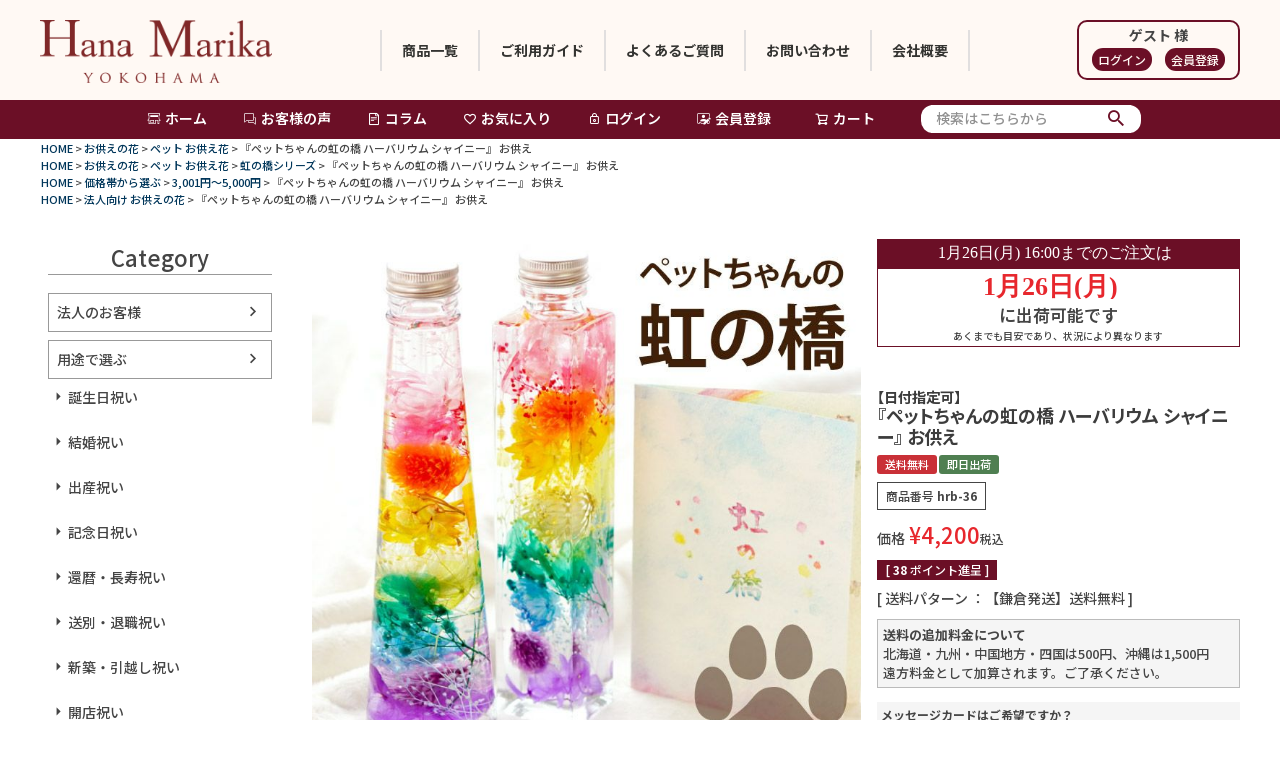

--- FILE ---
content_type: text/html;charset=UTF-8
request_url: https://www.hanamarika.com/c/osonae/osonae_pet/hrb-36
body_size: 26880
content:
<!DOCTYPE html>
<html lang="ja"><head>
  <meta charset="UTF-8">
  
  <title>『ペットちゃんの虹の橋 ハーバリウム シャイニー』 お供え | 横浜花まりか フラワーギフト店</title>
  <meta name="viewport" content="width=device-width">


    <meta name="description" content="虹の橋のたもとで、また会う日まで。 あの子が暮らす虹の橋をイメージした7色のハーバリウム。お花屋さんならではの厳選素材 色あせに強いプリザーブドフラワーを使用しているので お手入れ不要で、キレイが続きます">
    <meta name="keywords" content="『ペットちゃんの虹の橋 ハーバリウム シャイニー』 お供え,ペット お供え花,横浜花まりか フラワーギフト店">
  
  <link rel="stylesheet" href="https://hanamarika.itembox.design/system/fs_style.css?t=20251118042545">
  <link rel="stylesheet" href="https://hanamarika.itembox.design/generate/theme5/fs_theme.css?t=20251118042545">
  <link rel="stylesheet" href="https://hanamarika.itembox.design/generate/theme5/fs_original.css?t=20251118042545">
  
  <link rel="canonical" href="https://www.hanamarika.com/c/osonae/osonae_pet/hrb-36">
  
  
  
  
  <script>
    window._FS=window._FS||{};_FS.val={"tiktok":{"enabled":false,"pixelCode":null},"recaptcha":{"enabled":false,"siteKey":null},"clientInfo":{"memberId":"guest","fullName":"ゲスト","lastName":"","firstName":"ゲスト","nickName":"ゲスト","stageId":"","stageName":"","subscribedToNewsletter":"false","loggedIn":"false","totalPoints":"","activePoints":"","pendingPoints":"","purchasePointExpiration":"","specialPointExpiration":"","specialPoints":"","pointRate":"","companyName":"","membershipCardNo":"","wishlist":"","prefecture":""},"enhancedEC":{"ga4Dimensions":{"userScope":{"login":"{@ member.logged_in @}","stage":"{@ member.stage_order @}"}},"amazonCheckoutName":"Amazonペイメント","measurementId":"G-8GXZGVTQ5S","dimensions":{"dimension1":{"key":"log","value":"{@ member.logged_in @}"},"dimension2":{"key":"mem","value":"{@ member.stage_order @}"}}},"shopKey":"hanamarika","device":"PC","productType":"1","cart":{"stayOnPage":false}};
  </script>
  
  <script src="/shop/js/webstore-nr.js?t=20251118042545"></script>
  <script src="/shop/js/webstore-vg.js?t=20251118042545"></script>
  
  
  
  
  
  
  
  
    <script type="text/javascript" >
      document.addEventListener('DOMContentLoaded', function() {
        _FS.CMATag('{"fs_member_id":"{@ member.id @}","fs_page_kind":"product","fs_product_url":"hrb-36"}')
      })
    </script>
  
  
  <meta name="google-site-verification" content="fzu7DmvOemk-6pRntwgbFdjHk4czd2PYLkedCAksR4c" />
<link rel="preconnect" href="https://fonts.googleapis.com">
<link rel="preconnect" href="https://fonts.gstatic.com" crossorigin="">
<link href="https://fonts.googleapis.com/css2?family=Noto+Sans+JP:wght@100..900&amp;display=swap" rel="stylesheet">
<link href="https://fonts.googleapis.com/css2?family=Zen+Kaku+Gothic+Antique:wght@300;400;500;700;900&amp;display=swap" rel="stylesheet">
<script type="text/javascript" src="https://ajax.googleapis.com/ajax/libs/jquery/1.9.1/jquery.min.js"></script>

<!-- ライトナビスクロールしたら表示 -->
<script type="text/javascript">
  $(function() {
    var topBtn = $('.m_cart');
    topBtn.hide();
    //スクロールが800に達したらボタン表示
    $(window).scroll(function() {
      if ($(this).scrollTop() > 800) {
         topBtn.fadeIn();
      } else {
         topBtn.fadeOut();
      }
    });
  });
</script>


<link href="https://cdnjs.cloudflare.com/ajax/libs/lightbox2/2.7.1/css/lightbox.css" rel="stylesheet">
<script async src="https://www.googletagmanager.com/gtag/js?id=G-8GXZGVTQ5S"></script>

<script><!--
_FS.setTrackingTag('%3C%21--+Google+tag+%28gtag.js%29+--%3E%0D%0A%3Cscript+async+src%3D%22https%3A%2F%2Fwww.googletagmanager.com%2Fgtag%2Fjs%3Fid%3DAW-1043736194%22%3E%3C%2Fscript%3E%0D%0A%3Cscript%3E%0D%0Awindow.dataLayer+%3D+window.dataLayer+%7C%7C+%5B%5D%3B%0D%0Afunction+gtag%28%29%7BdataLayer.push%28arguments%29%3B%7D%0D%0Agtag%28%27js%27%2C+new+Date%28%29%29%3B%0D%0Agtag%28%27config%27%2C+%27AW-1043736194%27%2C+%7B+%27+allow_enhanced_conversions%27%3Atrue+%7D%29%3B%0D%0A%3C%2Fscript%3E%0A%3Cscript%3E%0D%0Agtag%28%27event%27%2C%27view_item%27%2C+%7B%0D%0A%27value%27%3A+4200%2C%0D%0A%27items%27%3A+%5B%0D%0A%7B%0D%0A%27id%27%3A+774%2C%0D%0A%27google_business_vertical%27%3A+%27retail%27%0D%0A%7D%0D%0A%5D%0D%0A%7D%29%3B%0D%0A%3C%2Fscript%3E%0A%3C%21--+Google+Tag+Manager+--%3E%0A%3Cscript%3E%28function%28w%2Cd%2Cs%2Cl%2Ci%29%7Bw%5Bl%5D%3Dw%5Bl%5D%7C%7C%5B%5D%3Bw%5Bl%5D.push%28%7B%27gtm.start%27%3A%0Anew+Date%28%29.getTime%28%29%2Cevent%3A%27gtm.js%27%7D%29%3Bvar+f%3Dd.getElementsByTagName%28s%29%5B0%5D%2C%0Aj%3Dd.createElement%28s%29%2Cdl%3Dl%21%3D%27dataLayer%27%3F%27%26l%3D%27%2Bl%3A%27%27%3Bj.async%3Dtrue%3Bj.src%3D%0A%27https%3A%2F%2Fwww.googletagmanager.com%2Fgtm.js%3Fid%3D%27%2Bi%2Bdl%3Bf.parentNode.insertBefore%28j%2Cf%29%3B%0A%7D%29%28window%2Cdocument%2C%27script%27%2C%27dataLayer%27%2C%27GTM-T6TKSVMD%27%29%3B%3C%2Fscript%3E%0A%3C%21--+End+Google+Tag+Manager+--%3E');
--></script>
</head>
<body class="fs-body-product fs-body-product-hrb-36" id="fs_ProductDetails">
<script><!--
_FS.setTrackingTag('%3Cscript+type%3D%22text%2Fjavascript%22%3E%0D%0Avar+google_tag_params+%3D+%7B%0D%0Aecomm_prodid%3A+%22774%22%2C%0D%0Aecomm_pagetype%3A+%22product%22%2C%0D%0Aecomm_totalvalue%3A+%224200%22%0D%0A%7D%3B%0D%0A%3C%2Fscript%3E%0A%3C%21--+Google+Tag+Manager+%28noscript%29+--%3E%0A%3Cnoscript%3E%3Ciframe+src%3D%22https%3A%2F%2Fwww.googletagmanager.com%2Fns.html%3Fid%3DGTM-T6TKSVMD%22%0Aheight%3D%220%22+width%3D%220%22+style%3D%22display%3Anone%3Bvisibility%3Ahidden%22%3E%3C%2Fiframe%3E%3C%2Fnoscript%3E%0A%3C%21--+End+Google+Tag+Manager+%28noscript%29+--%3E');
--></script>
<div class="fs-l-page">
<header class="fs-l-header">
<style type="text/css">
  .fs-l-header {
    padding-top:0;
  }
  .fs-p-welcomeMsg {
    font-weight: bold;
  } 
  .m_header_inner {
    max-width:1200px;
    height: 100px;
    margin:0 auto;
    display:flex;
    align-items: center;
  }
  .m_header_logo h1 {
    padding-top: 8px;
    max-width: 232px;
  }
  .m_header_nav {
   margin: auto;
  }
  .m_header_nav ul {
    padding-inline-start: initial;
    list-style: none;
    display: flex;
  }
  .m_header_nav ul li {
    text-align: center;
    border-left: solid 2px #e1dfdf;
  }

  .m_header_nav ul li:last-child {
    border-right: solid 2px #e1dfdf;
  }
  .m_header_nav ul li a {
    /*width: 115px;*/
    font-size: 14px;
    font-weight: bold;
    color:#343431;
    display:block;
    padding:10px 20px;
    text-decoration: none;
    transition: all 0.3s ease;
  }

  .m_header_nav ul li a:hover {
    background-color: #6B0F26;
    color:#fff9f4;
  }
  .m_header_member {
    border: solid 2px #6B0F26;
    text-align:center;
    padding: 3px 8px 5px;
    border-radius: 10px;
  }
  .m-guest.is-loggedIn--true {
    display: none;  
  } 
  .m_button {
    display: inline-block;
    margin: 3px 5px; 
  }  
  .fs-p-memberInfo .m_button a {
    border: solid 2px #6B0F26;
    border-radius: 12px;
    text-decoration: none;
    margin: 0 -3px 0 5px;
    padding: 3px 5px;
    font-size: 11px;
    transition: all 0.3s ease;
  }
  .fs-p-memberInfo .m_button a:hover {
    background-color: #6B0F26;
    color: #fff9f4;
  } 
  .m-guest .m_button a {
    background-color: #6B0F26;
    border-radius: 12px;
    color: #fff9f4;
    text-decoration: none;
    padding: 3px 6px;
    font-size: 12px;
    transition: all 0.3s ease;
  }
  .m-guest .m_button a:hover {
    background-color: #a3425a;
  } 
  
  @media (max-width: 998px) {
    .m_header_nav ul li a { 
      /*width: 100px; */
      padding: 10px;
      font-size: 13px;
    }
    .fs-l-header__welcomeMsg,.fs-p-memberInfo__points {
      font-size: 13px;
    }
    .m_header_nav ul li:nth-child(5) {
      display: none;
    }
    .m_header_nav ul li:nth-child(4) {
      border-right: solid 2px #e1dfdf;
    }
  }
</style>

  <div class="m_header_inner">
    <div class="m_header_logo">
      <h1><a href="https://www.hanamarika.com/">
            <img src="https://hanamarika.itembox.design/item/top/marika-logo.png" alt="【横浜花まりか フラワーギフト店】"></a>
      </h1>
    </div>
    <nav class="m_header_nav">
      <ul>
        <li><a href="/p/search?sort=latest">商品一覧</a></li>
        <!--<li><a href="https://www.hanamarika.com/c/Corporate">法人向け</a></li>-->
        <li><a href="https://www.hanamarika.com/f/guide">ご利用ガイド</a></li>
        <li><a href="https://www.hanamarika.com/f/faq">よくあるご質問</a></li>
        <li><a href="https://www.hanamarika.com/f/inquiry">お問い合わせ</a></li>
        <li><a href="https://www.hanamarika.com/f/office">会社概要</a></li>
      </ul>
    </nav>
    <div class="fs-l-header__welcomeMsg fs-clientInfo m_header_member">
      <!--<div>こんにちは</div>-->
      <div class="fs-p-welcomeMsg">{@ member.last_name @} {@ member.first_name @} 様</div>
      <div class="fs-p-memberInfo is-loggedIn--{@ member.logged_in @}">
      <!--<span class="fs-p-memberInfo__stage is-staged--{@ member.stage_no @}">{@ member.stage_name @}会員</span>-->
        <span class="fs-p-memberInfo__points">保有ポイント：{@ member.active_points @}</span>
        <!--<div class="m_button">
          <a href="https://www.hanamarika.com/p/logout">ログアウト</a>
        </div>--> 
      </div>
      <div class="m-guest is-loggedIn--{@ member.logged_in @}">
        <div class="m_button">
          <a href="https://www.hanamarika.com/p/login">ログイン</a>
        </div>  
        <div class="m_button">
          <a href="https://www.hanamarika.com/p/register">会員登録</a>
        </div>  
      </div>
    </div> 
  </div>

<style type="text/css">
.m_cart .m_right_nav {
  position: fixed;
  text-decoration: none;
  bottom: 2%;
  right: 0;
  border: solid 1px #6B0F26;
  padding: 12px 10px;
  background-color:#FFF;
  text-align: center;
  font-size: 14px;
  color: #6B0F26;
  opacity: 0.9;
  }
</style> 

<!-- **商品数表示カートボタン （フリーパーツ） ↓↓ -->
<div class="m_cart">
  <div class="fs-p-scrollingCartButton" id="fs_p_scrollingCartButton">
   <a href="https://www.hanamarika.com/p/cart" class="fs-p-scrollingCartButton__button">
      <i class="fs-p-scrollingCartButton__icon fs-icon--cart"></i>
      <span class="fs-p-scrollingCartButton__label">カートへ</span>
      <span class="fs-p-cartItemNumber fs-client-cart-count fs-clientInfo"></span>
    </a>
    <a href="#" class="m_right_nav">TOPへ</a>
  </div>
</div>


<!--<script>-->
<!--  function handler(entries, observer) {
    for (entry of entries) {
      if (entry.isIntersecting) {
        document.getElementById('fs_p_scrollingCartButton').style.display = 'none';
      } else {
        document.getElementById('fs_p_scrollingCartButton').style.display = 'block';
      }
    }
  }
  let observer = new IntersectionObserver(handler);
    observer.observe(document.getElementById("fs_p_headerNavigation"));
</script> -->
<!-- **商品数表示カートボタン （フリーパーツ） ↑↑ -->  

</header>

<nav class="m_navigation"><!-- **ドロワーメニューアイコン（フリーパーツ）↓↓ -->
<div class="fs-l-header__drawerOpener">
  <label for="fs_p_ctrlDrawer" class="fs-p-drawerButton fs-p-drawerButton--open">
    <i class="fs-p-drawerButton__icon fs-icon--navCtrl"></i>
    <span class="fs-p-drawerButton__label">menu</span>
  </label>
</div>
<!-- **ドロワーメニューアイコン（フリーパーツ）↑↑ -->
<!-- **ヘッダーナビゲーション（フリーパーツ）↓↓ -->
<style type="text/css">
  .fs-p-headerNavBar {
    margin: auto;
  }
  .fs-p-headerNavigation__listItem {
    padding-right:20px;
    min-width: 0;
    font-weight:600;
  }
  .fs-p-headerNavigation__list li:last-child {
    padding-right:30px;
  }
  .m_search_box {
    padding:0 10px;
    background-color: #fff;
    border-radius: 12px;
  }
  
@media screen and (min-width: 768px) and (max-width: 980px) {
  .fs-p-headerNavigation__list li:nth-child(1),.fs-p-headerNavigation__list li:nth-child(5) {
    display: none; 
  }
  .fs-p-headerNavigation__listItem {
    padding-right: 8px;
  }
}
</style>

<div class="fs-p-headerNavBar">
  <nav class="fs-p-headerNavigation" id="fs_p_headerNavigation">
    <ul class="fs-p-headerNavigation__list">
      <li class="fs-p-headerNavigation__listItem">
        <a href="https://www.hanamarika.com/" class="fs-p-headerNavigation__link"><i class="fs-icon--accountStore"></i>ホーム</a>
      </li>
      <!--<li class="fs-p-headerNavigation__listItem">
        <a href="https://www.hanamarika.com/p/search?keyword=" class="fs-p-headerNavigation__link"><i class="fs-icon--productList"></i>商品一覧</a>
      </li>-->
      <li class="fs-p-headerNavigation__listItem">
        <a href="https://www.hanamarika.com/p/reviews" class="fs-p-headerNavigation__link"><i class="fs-icon--accountReviews"></i>お客様の声</a>
      </li>
      <li class="fs-p-headerNavigation__listItem">
        <a href="https://www.hanamarika.com/c/column" class="fs-p-headerNavigation__link"><i class="fs-icon--document"></i>コラム</a>
      </li>
      <li class="fs-p-headerNavigation__listItem">
        <a href="https://www.hanamarika.com/my/wishlist" class="fs-p-headerNavigation__link"><i class="fs-icon--heartOutline"></i>お気に入り</a>
      </li>
      <li class="fs-p-headerNavigation__listItem">  
        <a href="https://www.hanamarika.com/my/top" class="fs-p-headerNavigation__link"><i class="fs-icon--mypage"></i>ログイン</a>
      </li>
      <li class="fs-p-headerNavigation__listItem">  
        <a href="https://www.hanamarika.com/p/register" class="fs-p-headerNavigation__link"><i class="fs-icon--accountSettings"></i>会員登録</a>
      </li>
      <li class="fs-p-headerNavigation__listItem">
        <a href="https://www.hanamarika.com/p/cart" class="fs-p-headerNavigation__viewCartButton fs-p-headerNavigation__link">
          <i class="fs-icon--cart"></i>
          <span class="fs-p-headerNavigation__viewCartButton__label">カート</span>
          <span class="fs-p-cartItemNumber fs-client-cart-count fs-clientInfo"></span>
        </a>
      </li>
    </ul>
    <div class="m_search_box">
      <div class="fs-p-headerNavigation__search fs-p-searchForm">
        <form action="https://www.hanamarika.com/p/search" method="get">
          <span class="fs-p-searchForm__inputGroup fs-p-inputGroup">
            <input type="text" name="keyword" maxlength="1000" placeholder="検索はこちらから" class="fs-p-searchForm__input fs-p-inputGroup__input">
            <button type="submit" class="fs-p-searchForm__button fs-p-inputGroup__button">検索</button>
          </span>
        </form>
      </div>
    </div>  
  </nav>
</div>
<script type="application/ld+json">
{
  "@context": "http://schema.org",
  "@type": "WebSite",
  "url": "https://www.hanamarika.com",
  "potentialAction": {
    "@type": "SearchAction",
    "target": "https://www.hanamarika.com/p/search?keyword={search_term_string}",
    "query-input": "required name=search_term_string"
  }
}
</script>
<!-- **ヘッダーナビゲーション（フリーパーツ） ↑↑ --></nav>
<!-- **パンくずリストパーツ （システムパーツ） ↓↓ -->
<nav class="fs-c-breadcrumb">
<ol class="fs-c-breadcrumb__list">
<li class="fs-c-breadcrumb__listItem">
<a href="/">HOME</a>
</li>
<li class="fs-c-breadcrumb__listItem">
<a href="/c/osonae">お供えの花</a>
</li>
<li class="fs-c-breadcrumb__listItem">
<a href="/c/osonae/osonae_pet">ペット お供え花</a>
</li>
<li class="fs-c-breadcrumb__listItem">
『ペットちゃんの虹の橋 ハーバリウム シャイニー』 お供え
</li>
</ol>
</nav>
<!-- **パンくずリストパーツ （システムパーツ） ↑↑ -->
<!-- **サブグループパンくずリストパーツ （システムパーツ） ↓↓ --><div class="fs-c-breadcrumb">

<ol class="fs-c-breadcrumb__list fs-c-breadcrumb__list--subgroup">
<li class="fs-c-breadcrumb__listItem">
<a href="/">HOME</a>
</li>
<li class="fs-c-breadcrumb__listItem">
<a href="/c/osonae">お供えの花</a>
</li>
<li class="fs-c-breadcrumb__listItem">
<a href="/c/osonae/osonae_pet">ペット お供え花</a>
</li>
<li class="fs-c-breadcrumb__listItem">
<a href="/c/osonae/osonae_pet/rainbow">虹の橋シリーズ</a>
</li>
<li class="fs-c-breadcrumb__listItem">
『ペットちゃんの虹の橋 ハーバリウム シャイニー』 お供え
</li>
</ol>

<ol class="fs-c-breadcrumb__list fs-c-breadcrumb__list--subgroup">
<li class="fs-c-breadcrumb__listItem">
<a href="/">HOME</a>
</li>
<li class="fs-c-breadcrumb__listItem">
<a href="/c/price">価格帯から選ぶ</a>
</li>
<li class="fs-c-breadcrumb__listItem">
<a href="/c/price/3001-5000">3,001円～5,000円</a>
</li>
<li class="fs-c-breadcrumb__listItem">
『ペットちゃんの虹の橋 ハーバリウム シャイニー』 お供え
</li>
</ol>

<ol class="fs-c-breadcrumb__list fs-c-breadcrumb__list--subgroup">
<li class="fs-c-breadcrumb__listItem">
<a href="/">HOME</a>
</li>
<li class="fs-c-breadcrumb__listItem">
<a href="/c/Corp_offering">法人向け お供えの花</a>
</li>
<li class="fs-c-breadcrumb__listItem">
『ペットちゃんの虹の橋 ハーバリウム シャイニー』 お供え
</li>
</ol>

</div><!-- **サブグループパンくずリストパーツ（システムパーツ）  ↑↑ -->
<main class="fs-l-main fs-l-product2"><div id="fs-page-error-container" class="fs-c-panelContainer">
  
  
</div>
<!-- **ドロワーメニュー制御用隠しチェックボックス（フリーパーツ） ↓↓ -->
<input type="checkbox" name="ctrlDrawer" value="" style="display:none;" id="fs_p_ctrlDrawer" class="fs-p-ctrlDrawer">
<!-- **ドロワーメニュー制御用隠しチェックボックス（フリーパーツ） ↑↑ -->
<aside class="fs-p-drawer fs-l-sideArea">
<!-- **ドロワーメニュー上部 （フリーパーツ） ↓↓ -->
<style type="text/css">
@media screen and (max-width: 1199px) {
  .fs-p-drawer {
    padding-top: 0;
    z-index: 30;
  }
  .fs-p-drawerButton {
    color: #fff;
    background-color: #6B0F26;
  }
  .fs-p-drawer__buttonContainer {
    position: sticky;
    top: 0;
    z-index: 40;
    background-color: #fff;
  }
}
</style>

<div class="fs-p-drawer__buttonContainer">
  <label for="fs_p_ctrlDrawer" class="fs-p-drawer__button fs-p-drawerButton fs-p-drawerButton--close">
    <i class="fs-p-drawerButton__icon fs-icon--close"></i>
    <span class="fs-p-drawerButton__label">close</span>
  </label>
</div>
<div class="fs-clientInfo">
  <div class="fs-p-drawer__welcomeMsg">
    <div class="fs-p-welcomeMsg">{@ member.last_name @} {@ member.first_name @} 様</div>
    <div class="fs-p-memberInfo is-loggedIn--{@ member.logged_in @}">
      <!-- <span class="fs-p-memberInfo__rank">{@ member.stage_name @}会員</span> -->
      <span class="fs-p-memberInfo__points">{@ member.active_points @}ポイント</span>
    </div>
  </div>
  <div class="fs-p-drawer__loginLogout">
    <a href="/my/top" class="fs-p-drawer__loginLogout__logout is-loggedIn--{@ member.logged_in @}">マイページ</a>
    <a href="/p/login" class="fs-p-drawer__loginLogout__login is-loggedIn--{@ member.logged_in @}">ログイン</a>
  </div>
</div>
<h2 class="fs-p-drawer__heading">Category</h2>
<!-- **ドロワーメニュー上部 （フリーパーツ）↑↑ -->
<ul class="fs-p-sideMenu fs-clientInfo fs-pt-menu fs-pt-menu--lv1">
<li class="fs-pt-menu__item fs-pt-menu__item--lv1">
<span class="fs-pt-menu__heading fs-pt-menu__heading--lv1">
<a href="https://www.hanamarika.com/c/Corporate" class="fs-pt-menu__link fs-pt-menu__link--lv1">法人のお客様</a>
</span>
</li>

<li class="fs-pt-menu__item fs-pt-menu__item--lv1 fs-pt_menu__item--usage">
<span class="fs-pt-menu__heading fs-pt-menu__heading--lv1">
<a href="/c/usage" class="fs-pt-menu__link fs-pt-menu__link--lv1">用途で選ぶ</a>
</span>
<ul class="fs-pt-menu__submenu fs-pt-menu--lv2">

<li class="fs-pt-menu__item fs-pt-menu__item--lv2 fs-pt_menu__item--birthday">
<span class="fs-pt-menu__heading fs-pt-menu__heading--lv2">
<a href="/c/usage/birthday" class="fs-pt-menu__link fs-pt-menu__link--lv2">誕生日祝い</a>
</span>
</li>


<li class="fs-pt-menu__item fs-pt-menu__item--lv2 fs-pt_menu__item--kekkon">
<span class="fs-pt-menu__heading fs-pt-menu__heading--lv2">
<a href="/c/usage/kekkon" class="fs-pt-menu__link fs-pt-menu__link--lv2">結婚祝い</a>
</span>
</li>


<li class="fs-pt-menu__item fs-pt-menu__item--lv2 fs-pt_menu__item--childbirth">
<span class="fs-pt-menu__heading fs-pt-menu__heading--lv2">
<a href="/c/usage/childbirth" class="fs-pt-menu__link fs-pt-menu__link--lv2">出産祝い</a>
</span>
</li>


<li class="fs-pt-menu__item fs-pt-menu__item--lv2 fs-pt_menu__item--kinenbi">
<span class="fs-pt-menu__heading fs-pt-menu__heading--lv2">
<a href="/c/usage/kinenbi" class="fs-pt-menu__link fs-pt-menu__link--lv2">記念日祝い</a>
</span>
</li>


<li class="fs-pt-menu__item fs-pt-menu__item--lv2 fs-pt_menu__item--kanreki">
<span class="fs-pt-menu__heading fs-pt-menu__heading--lv2">
<a href="/c/usage/kanreki" class="fs-pt-menu__link fs-pt-menu__link--lv2">還暦・長寿祝い</a>
</span>
</li>


<li class="fs-pt-menu__item fs-pt-menu__item--lv2 fs-pt_menu__item--taishoku">
<span class="fs-pt-menu__heading fs-pt-menu__heading--lv2">
<a href="/c/usage/taishoku" class="fs-pt-menu__link fs-pt-menu__link--lv2">送別・退職祝い</a>
</span>
</li>


<li class="fs-pt-menu__item fs-pt-menu__item--lv2 fs-pt_menu__item--hikkoshi">
<span class="fs-pt-menu__heading fs-pt-menu__heading--lv2">
<a href="/c/usage/hikkoshi" class="fs-pt-menu__link fs-pt-menu__link--lv2">新築・引越し祝い</a>
</span>
</li>


<li class="fs-pt-menu__item fs-pt-menu__item--lv2 fs-pt_menu__item--kaiten">
<span class="fs-pt-menu__heading fs-pt-menu__heading--lv2">
<a href="/c/usage/kaiten" class="fs-pt-menu__link fs-pt-menu__link--lv2">開店祝い</a>
</span>
</li>


<li class="fs-pt-menu__item fs-pt-menu__item--lv2 fs-pt_menu__item--omimai">
<span class="fs-pt-menu__heading fs-pt-menu__heading--lv2">
<a href="/c/usage/omimai" class="fs-pt-menu__link fs-pt-menu__link--lv2">お見舞い・退院祝い</a>
</span>
</li>


<li class="fs-pt-menu__item fs-pt-menu__item--lv2 fs-pt_menu__item--happyoukai">
<span class="fs-pt-menu__heading fs-pt-menu__heading--lv2">
<a href="/c/usage/happyoukai" class="fs-pt-menu__link fs-pt-menu__link--lv2">発表会</a>
</span>
</li>

</ul>

</li>


<li class="fs-pt-menu__item fs-pt-menu__item--lv1 fs-pt_menu__item--osonae">
<span class="fs-pt-menu__heading fs-pt-menu__heading--lv1">
<a href="/c/osonae" class="fs-pt-menu__link fs-pt-menu__link--lv1">お供えの花</a>
</span>
<ul class="fs-pt-menu__submenu fs-pt-menu--lv2">

<li class="fs-pt-menu__item fs-pt-menu__item--lv2 fs-pt_menu__item--senko-set">
<span class="fs-pt-menu__heading fs-pt-menu__heading--lv2">
<a href="/c/osonae/senko-set" class="fs-pt-menu__link fs-pt-menu__link--lv2">お線香・ご進物 セット</a>
</span>
</li>


<li class="fs-pt-menu__item fs-pt-menu__item--lv2 fs-pt_menu__item--prs-osonae">
<span class="fs-pt-menu__heading fs-pt-menu__heading--lv2">
<a href="/c/osonae/prs-osonae" class="fs-pt-menu__link fs-pt-menu__link--lv2">プリザーブドフラワー</a>
</span>
</li>


<li class="fs-pt-menu__item fs-pt-menu__item--lv2 fs-pt_menu__item--hrb-osonae">
<span class="fs-pt-menu__heading fs-pt-menu__heading--lv2">
<a href="/c/osonae/hrb-osonae" class="fs-pt-menu__link fs-pt-menu__link--lv2">ハーバリウム</a>
</span>
</li>


<li class="fs-pt-menu__item fs-pt-menu__item--lv2 fs-pt_menu__item--osonae_pet">
<span class="fs-pt-menu__heading fs-pt-menu__heading--lv2">
<a href="/c/osonae/osonae_pet" class="fs-pt-menu__link fs-pt-menu__link--lv2">ペット お供え花</a>
</span>
</li>

</ul>

</li>


<li class="fs-pt-menu__item fs-pt-menu__item--lv1 fs-pt_menu__item--style">
<span class="fs-pt-menu__heading fs-pt-menu__heading--lv1">
<a href="/c/style" class="fs-pt-menu__link fs-pt-menu__link--lv1">スタイルで選ぶ</a>
</span>
<ul class="fs-pt-menu__submenu fs-pt-menu--lv2">

<li class="fs-pt-menu__item fs-pt-menu__item--lv2 fs-pt_menu__item--prs-oiwai">
<span class="fs-pt-menu__heading fs-pt-menu__heading--lv2">
<a href="/c/style/prs-oiwai" class="fs-pt-menu__link fs-pt-menu__link--lv2">プリザーブドフラワー</a>
</span>
</li>


<li class="fs-pt-menu__item fs-pt-menu__item--lv2 fs-pt_menu__item--dry">
<span class="fs-pt-menu__heading fs-pt-menu__heading--lv2">
<a href="/c/style/dry" class="fs-pt-menu__link fs-pt-menu__link--lv2">ドライフラワー</a>
</span>
</li>


<li class="fs-pt-menu__item fs-pt-menu__item--lv2 fs-pt_menu__item--art-oiwai">
<span class="fs-pt-menu__heading fs-pt-menu__heading--lv2">
<a href="/c/style/art-oiwai" class="fs-pt-menu__link fs-pt-menu__link--lv2">アートフラワー</a>
</span>
</li>


<li class="fs-pt-menu__item fs-pt-menu__item--lv2 fs-pt_menu__item--hrb-oiwai">
<span class="fs-pt-menu__heading fs-pt-menu__heading--lv2">
<a href="/c/style/hrb-oiwai" class="fs-pt-menu__link fs-pt-menu__link--lv2">ハーバリウム</a>
</span>
</li>


<li class="fs-pt-menu__item fs-pt-menu__item--lv2 fs-pt_menu__item--hachi">
<span class="fs-pt-menu__heading fs-pt-menu__heading--lv2">
<a href="/c/style/hachi" class="fs-pt-menu__link fs-pt-menu__link--lv2">鉢植・果樹・胡蝶蘭</a>
</span>
</li>


<li class="fs-pt-menu__item fs-pt-menu__item--lv2 fs-pt_menu__item--wreath">
<span class="fs-pt-menu__heading fs-pt-menu__heading--lv2">
<a href="/c/style/wreath" class="fs-pt-menu__link fs-pt-menu__link--lv2">リース</a>
</span>
</li>


<li class="fs-pt-menu__item fs-pt-menu__item--lv2 fs-pt_menu__item--swag">
<span class="fs-pt-menu__heading fs-pt-menu__heading--lv2">
<a href="/c/style/swag" class="fs-pt-menu__link fs-pt-menu__link--lv2">スワッグ</a>
</span>
</li>


<li class="fs-pt-menu__item fs-pt-menu__item--lv2 fs-pt_menu__item--gift-set">
<span class="fs-pt-menu__heading fs-pt-menu__heading--lv2">
<a href="/c/style/gift-set" class="fs-pt-menu__link fs-pt-menu__link--lv2">ギフト セット</a>
</span>
</li>

</ul>

</li>


<li class="fs-pt-menu__item fs-pt-menu__item--lv1 fs-pt_menu__item--flegre">
<span class="fs-pt-menu__heading fs-pt-menu__heading--lv1">
<a href="/c/flegre" class="fs-pt-menu__link fs-pt-menu__link--lv1">名入れギフト</a>
</span>
<ul class="fs-pt-menu__submenu fs-pt-menu--lv2">

<li class="fs-pt-menu__item fs-pt-menu__item--lv2 fs-pt_menu__item--tumbler">
<span class="fs-pt-menu__heading fs-pt-menu__heading--lv2">
<a href="/c/flegre/tumbler" class="fs-pt-menu__link fs-pt-menu__link--lv2">タンブラー・カップ</a>
</span>
</li>


<li class="fs-pt-menu__item fs-pt-menu__item--lv2 fs-pt_menu__item--flower">
<span class="fs-pt-menu__heading fs-pt-menu__heading--lv2">
<a href="/c/flegre/flower" class="fs-pt-menu__link fs-pt-menu__link--lv2">フラワー</a>
</span>
</li>


<li class="fs-pt-menu__item fs-pt-menu__item--lv2 fs-pt_menu__item--kids_baby">
<span class="fs-pt-menu__heading fs-pt-menu__heading--lv2">
<a href="/c/flegre/kids_baby" class="fs-pt-menu__link fs-pt-menu__link--lv2">キッズ・ベビー</a>
</span>
</li>


<li class="fs-pt-menu__item fs-pt-menu__item--lv2 fs-pt_menu__item--interior">
<span class="fs-pt-menu__heading fs-pt-menu__heading--lv2">
<a href="/c/flegre/interior" class="fs-pt-menu__link fs-pt-menu__link--lv2">インテリア</a>
</span>
</li>

</ul>

</li>


<li class="fs-pt-menu__item fs-pt-menu__item--lv1 fs-pt_menu__item--knickknack">
<span class="fs-pt-menu__heading fs-pt-menu__heading--lv1">
<a href="/c/knickknack" class="fs-pt-menu__link fs-pt-menu__link--lv1">雑貨・インテリア</a>
</span>
</li>


<li class="fs-pt-menu__item fs-pt-menu__item--lv1 fs-pt_menu__item--botanicfolk">
<span class="fs-pt-menu__heading fs-pt-menu__heading--lv1">
<a href="/c/botanicfolk" class="fs-pt-menu__link fs-pt-menu__link--lv1">Botanicfolk コスメ・美容</a>
</span>
</li>


<li class="fs-pt-menu__item fs-pt-menu__item--lv1 fs-pt_menu__item--price">
<span class="fs-pt-menu__heading fs-pt-menu__heading--lv1">
<a href="/c/price" class="fs-pt-menu__link fs-pt-menu__link--lv1">価格帯から選ぶ</a>
</span>
<ul class="fs-pt-menu__submenu fs-pt-menu--lv2">

<li class="fs-pt-menu__item fs-pt-menu__item--lv2 fs-pt_menu__item---3000">
<span class="fs-pt-menu__heading fs-pt-menu__heading--lv2">
<a href="/c/price/-3000" class="fs-pt-menu__link fs-pt-menu__link--lv2">～3,000円</a>
</span>
</li>


<li class="fs-pt-menu__item fs-pt-menu__item--lv2 fs-pt_menu__item--3001-5000">
<span class="fs-pt-menu__heading fs-pt-menu__heading--lv2">
<a href="/c/price/3001-5000" class="fs-pt-menu__link fs-pt-menu__link--lv2">3,001円～5,000円</a>
</span>
</li>


<li class="fs-pt-menu__item fs-pt-menu__item--lv2 fs-pt_menu__item--5001-8000">
<span class="fs-pt-menu__heading fs-pt-menu__heading--lv2">
<a href="/c/price/5001-8000" class="fs-pt-menu__link fs-pt-menu__link--lv2">5,001円～8,000円</a>
</span>
</li>


<li class="fs-pt-menu__item fs-pt-menu__item--lv2 fs-pt_menu__item--8001-10000">
<span class="fs-pt-menu__heading fs-pt-menu__heading--lv2">
<a href="/c/price/8001-10000" class="fs-pt-menu__link fs-pt-menu__link--lv2">8,001円～10,000円</a>
</span>
</li>


<li class="fs-pt-menu__item fs-pt-menu__item--lv2 fs-pt_menu__item--10001-">
<span class="fs-pt-menu__heading fs-pt-menu__heading--lv2">
<a href="/c/price/10001-" class="fs-pt-menu__link fs-pt-menu__link--lv2">10,001円～</a>
</span>
</li>

</ul>

</li>


<li class="fs-pt-menu__item fs-pt-menu__item--lv1 fs-pt_menu__item--option">
<span class="fs-pt-menu__heading fs-pt-menu__heading--lv1">
<a href="/c/option" class="fs-pt-menu__link fs-pt-menu__link--lv1">オプション【お花にプラス】</a>
</span>
</li>

<li class="fs-pt-menu__item fs-pt-menu__item--lv1">
<span class="fs-pt-menu__heading fs-pt-menu__heading--lv1">
<a href="/f/office" class="fs-pt-menu__link fs-pt-menu__link--lv1">会社概要</a>
</span>
</li>
<li class="fs-pt-menu__item fs-pt-menu__item--lv1">
<span class="fs-pt-menu__heading fs-pt-menu__heading--lv1">
<a href="/p/about/shipping-payment" class="fs-pt-menu__link fs-pt-menu__link--lv1">送料とお支払い</a>
</span>
</li>
<li class="fs-pt-menu__item fs-pt-menu__item--lv1">
<span class="fs-pt-menu__heading fs-pt-menu__heading--lv1">
<a href="/f/faq" class="fs-pt-menu__link fs-pt-menu__link--lv1">よくあるご質問</a>
</span>
</li>
<li class="fs-pt-menu__item fs-pt-menu__item--lv1">
<span class="fs-pt-menu__heading fs-pt-menu__heading--lv1">
<a href="/p/newsletter/subscribe" class="fs-pt-menu__link fs-pt-menu__link--lv1">メールマガジン 登録</a>
</span>
</li>
<li class="fs-pt-menu__item fs-pt-menu__item--lv1">
<span class="fs-pt-menu__heading fs-pt-menu__heading--lv1">
<a href="https://www.hanamarika.com/p/newsletter/unsubscribe" class="fs-pt-menu__link fs-pt-menu__link--lv1">メールマガジン 停止</a>
</span>
</li>
<li class="fs-pt-menu__item fs-pt-menu__item--lv1">
<span class="fs-pt-menu__heading fs-pt-menu__heading--lv1">
<a href="https://www.hanamarika.com/my/top" class="fs-pt-menu__link fs-pt-menu__link--lv1">マイページ</a>
</span>
</li>
<li class="fs-p-headerUtilityMenu__login is-loggedIn--{@ member.logged_in @} fs-pt-menu__item fs-pt-menu__item--lv1">
<span class="fs-pt-menu__heading fs-pt-menu__heading--lv1">
<a href="/p/login" class="fs-pt-menu__link fs-pt-menu__link--lv1">ログイン</a>
</span>
</li>
<li class="fs-p-headerUtilityMenu__logout is-loggedIn--{@ member.logged_in @} fs-pt-menu__item fs-pt-menu__item--lv1">
<span class="fs-pt-menu__heading fs-pt-menu__heading--lv1">
<a href="/p/logout" class="fs-pt-menu__link fs-pt-menu__link--lv1">ログアウト</a>
</span>
</li>
<li class="fs-p-headerUtilityMenu__register is-loggedIn--{@ member.logged_in @} fs-pt-menu__item fs-pt-menu__item--lv1">
<span class="fs-pt-menu__heading fs-pt-menu__heading--lv1">
<a href="/p/register" class="fs-pt-menu__link fs-pt-menu__link--lv1">会員登録</a>
</span>
</li>
<li class="fs-pt-menu__item fs-pt-menu__item--lv1">
<span class="fs-pt-menu__heading fs-pt-menu__heading--lv1">
<a href="/f/inquiry" class="fs-pt-menu__link fs-pt-menu__link--lv1">お問い合わせ</a>
</span>
</li>
</ul>

<div id="item_img">
  <img loading="lazy" src="https://hanamarika.itembox.design/item/banner/bnr_payment_4.webp" width="100%" alt="ご利用可能なお支払方法">
</div>

<div id="item_img">
  <a href="https://apay-up-banner.com?merchantId=A255PRJOVBS93R&banner=17_Amazon_Pay_BBP_750x220.png&locale=ja_JP&utm_source=A255PRJOVBS93R" target="_blank">
    <img src="https://apay-up-banner.com/banner/17_Amazon_Pay_BBP_750x220.png?merchantId=A255PRJOVBS93R&locale=ja_JP&width=750&height=220&utm_source=A255PRJOVBS93R" alt="Amazon告知"></a>
</div>        
<!-- 「営業日カレンダー」ここから -->
<div style="width:100%; height:auto; background-color:#fff; margin:5px 0;color:#666666;" align="center">
  <div style="border:1px solid #ddd;">
    <b style="font-size:16px; line-height:30px">営業日カレンダー</b>
    <div style="margin:0; padding:0; border:0">
     <iframe width="190" height="215" src="https://kizamu.itembox.design/item/ecstation/toolbox/calendar91.html" title="Calendar" frameborder="0" scrolling="no"></iframe>
    </div>
    <p align="left" style="margin:5px"><!--年末年始の長期休業の間、商品の発送は行っておりません。-->営業日16時以降のご注文は翌営業日以降の発送となります。<br>
    </p>
  </div>
</div>
<!-- 「営業日カレンダー」ここまで -->


</aside>
<section class="fs-l-pageMain"><style>  
details {
  border: 1px solid #aaa;
  padding: 0.5em 0.5em 0;
  margin-bottom: 10px;
}

summary {
  font-weight: bold;
  margin: -0.5em -0.5em 0;
  padding: 0.5em;
  text-align: center;
  cursor: pointer;
  transition: 0.2s;
}

summary:hover {
  cursor: pointer; /* カーソルを指マークに */
  background-color: #EFEFEF;
}

details[open] {
  padding: 0.5em;
}

details[open] summary {
  border-bottom: 1px solid #aaa;
  margin-bottom: 0.5em;
}
@media (min-width: 1200px) {
  .fs-p-drawer__heading {
    margin-top: -3px;
  }
}
</style>

<!--<details>
  <summary>天候不良による配送への影響について</summary>
降雪・寒気の影響により、一部地域において集荷・配達の中止や大幅な遅れが発生する可能性がございます。
<br>配送希望日を指定した場合も遅延に了承頂いた上でのお受付となります。
<br>
<br>お急ぎのところ、ご迷惑をおかけすることとなり誠に申し訳ございませんが、
<br>何卒ご理解賜りますようお願い申し上げます。
</details>
<br>

<details>
  <summary>冬季休業のお知らせ</summary>
誠に勝手ながら、当店は12月31日(木)～1月4日(日)まで冬季休業となります<br>
<br>
12月30日(火)までのご注文は年内発送いたします。<br>
休業期間中にいただいたご注文は1月6日(火)以降、順次発送いたします。<br>
また、この期間中にいただいたお問い合わせは1月5日(月)以降、順次ご返信いたします。<br>
<br>
※胡蝶蘭の年内最終受付は12月25日(木)16時、年始発送再開は1月6日(火)になります。
<br>
ご注文は24時間365日受け付けております！
</details> 

<br>-->

<!-- **商品詳細エリア（システムパーツグループ）↓↓ -->
<form id="fs_form">
<input type="hidden" name="productId" value="774">

<div class="fs-l-productLayout fs-system-product" data-product-id="774" data-vertical-variation-no="" data-horizontal-variation-no=""><div class="fs-l-productLayout__item fs-l-productLayout__item--1">
<!-- **商品画像パーツ（システムパーツ ）↓↓ -->
<div class="fs-c-productMainImage">
  
  <div class="fs-c-productMainImage__image">
    <img src="https://hanamarika.itembox.design/product/007/000000000774/000000000774-01-l.jpg?t&#x3D;20260116095825" alt="ペットちゃんの虹の橋 ハーバリウム シャイニー お供え">
  </div>
  
  <div class="fs-c-productMainImage__expandButton fs-c-buttonContainer">
    <button type="button" class="fs-c-button--viewExtendedImage fs-c-button--plain">
<span class="fs-c-button__label">画像拡大</span>
</button>
  </div>
  <aside class="fs-c-productImageModal" style="display: none;">
    <div class="fs-c-productImageModal__inner">
      <span class="fs-c-productImageModal__close" role="button" aria-label="閉じる"></span>
      <div class="fs-c-productImageModal__contents">
        <div class="fs-c-productImageModalCarousel fs-c-slick">
          <div class="fs-c-productImageModalCarousel__track">
          
            <div>
              <figure class="fs-c-productImageModalCarousel__figure">
                
                <img data-lazy="https://hanamarika.itembox.design/product/007/000000000774/000000000774-01-xl.jpg?t&#x3D;20260116095825" alt="ペットちゃんの虹の橋 ハーバリウム シャイニー お供え" src="https://hanamarika.itembox.design/item/src/loading.svg?t&#x3D;20260116100840" class="fs-c-productImageModalCarousel__figure__image">
              </figure>
            </div>
          
            <div>
              <figure class="fs-c-productImageModalCarousel__figure">
                
                <img data-lazy="https://hanamarika.itembox.design/product/007/000000000774/000000000774-02-xl.jpg?t&#x3D;20260116095825" alt="ペットちゃんの虹の橋 ハーバリウム シャイニー お供え" src="https://hanamarika.itembox.design/item/src/loading.svg?t&#x3D;20260116100840" class="fs-c-productImageModalCarousel__figure__image">
              </figure>
            </div>
          
            <div>
              <figure class="fs-c-productImageModalCarousel__figure">
                
                <img data-lazy="https://hanamarika.itembox.design/product/007/000000000774/000000000774-03-xl.jpg?t&#x3D;20260116095825" alt="ペットちゃんの虹の橋 ハーバリウム シャイニー お供え" src="https://hanamarika.itembox.design/item/src/loading.svg?t&#x3D;20260116100840" class="fs-c-productImageModalCarousel__figure__image">
              </figure>
            </div>
          
            <div>
              <figure class="fs-c-productImageModalCarousel__figure">
                
                <img data-lazy="https://hanamarika.itembox.design/product/007/000000000774/000000000774-04-xl.jpg?t&#x3D;20260116095825" alt="ペットちゃんの虹の橋 ハーバリウム シャイニー お供え" src="https://hanamarika.itembox.design/item/src/loading.svg?t&#x3D;20260116100840" class="fs-c-productImageModalCarousel__figure__image">
              </figure>
            </div>
          
            <div>
              <figure class="fs-c-productImageModalCarousel__figure">
                
                <img data-lazy="https://hanamarika.itembox.design/product/007/000000000774/000000000774-05-xl.jpg?t&#x3D;20260116095825" alt="ペットちゃんの虹の橋 ハーバリウム シャイニー お供え" src="https://hanamarika.itembox.design/item/src/loading.svg?t&#x3D;20260116100840" class="fs-c-productImageModalCarousel__figure__image">
              </figure>
            </div>
          
            <div>
              <figure class="fs-c-productImageModalCarousel__figure">
                
                <img data-lazy="https://hanamarika.itembox.design/product/007/000000000774/000000000774-06-xl.jpg?t&#x3D;20260116095825" alt="ペットちゃんの虹の橋 ハーバリウム シャイニー お供え" src="https://hanamarika.itembox.design/item/src/loading.svg?t&#x3D;20260116100840" class="fs-c-productImageModalCarousel__figure__image">
              </figure>
            </div>
          
            <div>
              <figure class="fs-c-productImageModalCarousel__figure">
                
                <img data-lazy="https://hanamarika.itembox.design/product/007/000000000774/000000000774-07-xl.jpg?t&#x3D;20260116095825" alt="ペットちゃんの虹の橋 ハーバリウム シャイニー お供え" src="https://hanamarika.itembox.design/item/src/loading.svg?t&#x3D;20260116100840" class="fs-c-productImageModalCarousel__figure__image">
              </figure>
            </div>
          
            <div>
              <figure class="fs-c-productImageModalCarousel__figure">
                
                <img data-lazy="https://hanamarika.itembox.design/product/007/000000000774/000000000774-08-xl.jpg?t&#x3D;20260116095825" alt="ペットちゃんの虹の橋 ハーバリウム シャイニー お供え" src="https://hanamarika.itembox.design/item/src/loading.svg?t&#x3D;20260116100840" class="fs-c-productImageModalCarousel__figure__image">
              </figure>
            </div>
          
            <div>
              <figure class="fs-c-productImageModalCarousel__figure">
                
                <img data-lazy="https://hanamarika.itembox.design/product/007/000000000774/000000000774-09-xl.jpg?t&#x3D;20260116095825" alt="ペットちゃんの虹の橋 ハーバリウム シャイニー お供え" src="https://hanamarika.itembox.design/item/src/loading.svg?t&#x3D;20260116100840" class="fs-c-productImageModalCarousel__figure__image">
              </figure>
            </div>
          
            <div>
              <figure class="fs-c-productImageModalCarousel__figure">
                
                <img data-lazy="https://hanamarika.itembox.design/product/007/000000000774/000000000774-10-xl.jpg?t&#x3D;20260116095825" alt="ペットちゃんの虹の橋 ハーバリウム シャイニー お供え" src="https://hanamarika.itembox.design/item/src/loading.svg?t&#x3D;20260116100840" class="fs-c-productImageModalCarousel__figure__image">
              </figure>
            </div>
          
            <div>
              <figure class="fs-c-productImageModalCarousel__figure">
                
                <img data-lazy="https://hanamarika.itembox.design/product/007/000000000774/000000000774-11-xl.jpg?t&#x3D;20260116095825" alt="ペットちゃんの虹の橋 ハーバリウム シャイニー お供え" src="https://hanamarika.itembox.design/item/src/loading.svg?t&#x3D;20260116100840" class="fs-c-productImageModalCarousel__figure__image">
              </figure>
            </div>
          
            <div>
              <figure class="fs-c-productImageModalCarousel__figure">
                
                <img data-lazy="https://hanamarika.itembox.design/product/007/000000000774/000000000774-12-xl.jpg?t&#x3D;20260116095825" alt="ペットちゃんの虹の橋 ハーバリウム シャイニー お供え" src="https://hanamarika.itembox.design/item/src/loading.svg?t&#x3D;20260116100840" class="fs-c-productImageModalCarousel__figure__image">
              </figure>
            </div>
          
            <div>
              <figure class="fs-c-productImageModalCarousel__figure">
                
                <img data-lazy="https://hanamarika.itembox.design/product/007/000000000774/000000000774-13-xl.jpg?t&#x3D;20260116095825" alt="ペットちゃんの虹の橋 ハーバリウム シャイニー お供え" src="https://hanamarika.itembox.design/item/src/loading.svg?t&#x3D;20260116100840" class="fs-c-productImageModalCarousel__figure__image">
              </figure>
            </div>
          
          </div>
        </div>
      </div>
    </div>
  </aside>
</div>
<div class="fs-c-productThumbnail">

  
    <figure class="fs-c-productThumbnail__image is-active">
      <img src="https://hanamarika.itembox.design/product/007/000000000774/000000000774-01-xs.jpg?t&#x3D;20260116095825" alt="ペットちゃんの虹の橋 ハーバリウム シャイニー お供え"
        data-main-image-url="https://hanamarika.itembox.design/product/007/000000000774/000000000774-01-l.jpg?t&#x3D;20260116095825"
        data-main-image-alt="ペットちゃんの虹の橋 ハーバリウム シャイニー お供え"
        
        >
      
    </figure>
  

  
    <figure class="fs-c-productThumbnail__image">
      <img src="https://hanamarika.itembox.design/product/007/000000000774/000000000774-02-xs.jpg?t&#x3D;20260116095825" alt="ペットちゃんの虹の橋 ハーバリウム シャイニー お供え"
        data-main-image-url="https://hanamarika.itembox.design/product/007/000000000774/000000000774-02-l.jpg?t&#x3D;20260116095825"
        data-main-image-alt="ペットちゃんの虹の橋 ハーバリウム シャイニー お供え"
        
        >
      
    </figure>
  

  
    <figure class="fs-c-productThumbnail__image">
      <img src="https://hanamarika.itembox.design/product/007/000000000774/000000000774-03-xs.jpg?t&#x3D;20260116095825" alt="ペットちゃんの虹の橋 ハーバリウム シャイニー お供え"
        data-main-image-url="https://hanamarika.itembox.design/product/007/000000000774/000000000774-03-l.jpg?t&#x3D;20260116095825"
        data-main-image-alt="ペットちゃんの虹の橋 ハーバリウム シャイニー お供え"
        
        >
      
    </figure>
  

  
    <figure class="fs-c-productThumbnail__image">
      <img src="https://hanamarika.itembox.design/product/007/000000000774/000000000774-04-xs.jpg?t&#x3D;20260116095825" alt="ペットちゃんの虹の橋 ハーバリウム シャイニー お供え"
        data-main-image-url="https://hanamarika.itembox.design/product/007/000000000774/000000000774-04-l.jpg?t&#x3D;20260116095825"
        data-main-image-alt="ペットちゃんの虹の橋 ハーバリウム シャイニー お供え"
        
        >
      
    </figure>
  

  
    <figure class="fs-c-productThumbnail__image">
      <img src="https://hanamarika.itembox.design/product/007/000000000774/000000000774-05-xs.jpg?t&#x3D;20260116095825" alt="ペットちゃんの虹の橋 ハーバリウム シャイニー お供え"
        data-main-image-url="https://hanamarika.itembox.design/product/007/000000000774/000000000774-05-l.jpg?t&#x3D;20260116095825"
        data-main-image-alt="ペットちゃんの虹の橋 ハーバリウム シャイニー お供え"
        
        >
      
    </figure>
  

  
    <figure class="fs-c-productThumbnail__image">
      <img src="https://hanamarika.itembox.design/product/007/000000000774/000000000774-06-xs.jpg?t&#x3D;20260116095825" alt="ペットちゃんの虹の橋 ハーバリウム シャイニー お供え"
        data-main-image-url="https://hanamarika.itembox.design/product/007/000000000774/000000000774-06-l.jpg?t&#x3D;20260116095825"
        data-main-image-alt="ペットちゃんの虹の橋 ハーバリウム シャイニー お供え"
        
        >
      
    </figure>
  

  
    <figure class="fs-c-productThumbnail__image">
      <img src="https://hanamarika.itembox.design/product/007/000000000774/000000000774-07-xs.jpg?t&#x3D;20260116095825" alt="ペットちゃんの虹の橋 ハーバリウム シャイニー お供え"
        data-main-image-url="https://hanamarika.itembox.design/product/007/000000000774/000000000774-07-l.jpg?t&#x3D;20260116095825"
        data-main-image-alt="ペットちゃんの虹の橋 ハーバリウム シャイニー お供え"
        
        >
      
    </figure>
  

  
    <figure class="fs-c-productThumbnail__image">
      <img src="https://hanamarika.itembox.design/product/007/000000000774/000000000774-08-xs.jpg?t&#x3D;20260116095825" alt="ペットちゃんの虹の橋 ハーバリウム シャイニー お供え"
        data-main-image-url="https://hanamarika.itembox.design/product/007/000000000774/000000000774-08-l.jpg?t&#x3D;20260116095825"
        data-main-image-alt="ペットちゃんの虹の橋 ハーバリウム シャイニー お供え"
        
        >
      
    </figure>
  

  
    <figure class="fs-c-productThumbnail__image">
      <img src="https://hanamarika.itembox.design/product/007/000000000774/000000000774-09-xs.jpg?t&#x3D;20260116095825" alt="ペットちゃんの虹の橋 ハーバリウム シャイニー お供え"
        data-main-image-url="https://hanamarika.itembox.design/product/007/000000000774/000000000774-09-l.jpg?t&#x3D;20260116095825"
        data-main-image-alt="ペットちゃんの虹の橋 ハーバリウム シャイニー お供え"
        
        >
      
    </figure>
  

  
    <figure class="fs-c-productThumbnail__image">
      <img src="https://hanamarika.itembox.design/product/007/000000000774/000000000774-10-xs.jpg?t&#x3D;20260116095825" alt="ペットちゃんの虹の橋 ハーバリウム シャイニー お供え"
        data-main-image-url="https://hanamarika.itembox.design/product/007/000000000774/000000000774-10-l.jpg?t&#x3D;20260116095825"
        data-main-image-alt="ペットちゃんの虹の橋 ハーバリウム シャイニー お供え"
        
        >
      
    </figure>
  

  
    <figure class="fs-c-productThumbnail__image">
      <img src="https://hanamarika.itembox.design/product/007/000000000774/000000000774-11-xs.jpg?t&#x3D;20260116095825" alt="ペットちゃんの虹の橋 ハーバリウム シャイニー お供え"
        data-main-image-url="https://hanamarika.itembox.design/product/007/000000000774/000000000774-11-l.jpg?t&#x3D;20260116095825"
        data-main-image-alt="ペットちゃんの虹の橋 ハーバリウム シャイニー お供え"
        
        >
      
    </figure>
  

  
    <figure class="fs-c-productThumbnail__image">
      <img src="https://hanamarika.itembox.design/product/007/000000000774/000000000774-12-xs.jpg?t&#x3D;20260116095825" alt="ペットちゃんの虹の橋 ハーバリウム シャイニー お供え"
        data-main-image-url="https://hanamarika.itembox.design/product/007/000000000774/000000000774-12-l.jpg?t&#x3D;20260116095825"
        data-main-image-alt="ペットちゃんの虹の橋 ハーバリウム シャイニー お供え"
        
        >
      
    </figure>
  

  
    <figure class="fs-c-productThumbnail__image">
      <img src="https://hanamarika.itembox.design/product/007/000000000774/000000000774-13-xs.jpg?t&#x3D;20260116095825" alt="ペットちゃんの虹の橋 ハーバリウム シャイニー お供え"
        data-main-image-url="https://hanamarika.itembox.design/product/007/000000000774/000000000774-13-l.jpg?t&#x3D;20260116095825"
        data-main-image-alt="ペットちゃんの虹の橋 ハーバリウム シャイニー お供え"
        
        >
      
    </figure>
  

</div>
<!-- **商品画像パーツ（システムパーツ）↑↑ -->

<!-- お知らせバナー --> <div id="item_img">    </div>
<style>
ul{
  margin: 0;
  padding: 0;
  list-style-type: none;
}
p{
  margin: 0;
}
.wrap-tab{
  overflow: hidden;
}
.tab-radio{
  display: none;
}
.list-tab-label{
  display: flex;
  margin: 0 -2px;
  border-bottom: 1px solid #6B0F26;
}
.list-tab-label > li{
  margin: 0 2px;
  width: 100%;
  text-align: center;
}
.tab-label{
  display: block;
  padding: 0.5em 1em;
  color:#252323;
  background: #fff9f4;
  box-sizing: border-box;
  border:solid 1px #6B0F26;
  border-radius: 5px 5px 0 0;
  cursor: pointer;
}

#tab-radio1:checked ~ .list-tab-label #tab-label1,
#tab-radio2:checked ~ .list-tab-label #tab-label2,
#tab-radio3:checked ~ .list-tab-label #tab-label3,
#tab-radio4:checked ~ .list-tab-label #tab-label4{
  background: #6B0F26;
  color: #fff;
}

.tab-content{
  display: none;
  padding: 1em;
  border-bottom: 1px solid #6B0F26;
  border-left: 1px solid #6B0F26;
  border-right: 1px solid #6B0F26;
}
#tab-radio1:checked ~ .wrap-tab-content #tab-content1,
#tab-radio2:checked ~ .wrap-tab-content #tab-content2,
#tab-radio3:checked ~ .wrap-tab-content #tab-content3,
#tab-radio4:checked ~ .wrap-tab-content #tab-content4{
  display: block;
} 

/* 商品詳細 おすすめ商品 css */
table.recom {
  margin-top: -30px;
  color: #575756;
  font-size: 14px;
  line-height: 1.4;
  width: 100%;
  border: 1px solid #6B0F26;
  border-collapse: collapse;
  margin-bottom:20px;
}  
table.recom td {
  padding: 10px;
  border: 1px solid #6B0F26;
  border-collapse: collapse;
}
/* 商品詳細 おすすめ商品 ここまで */ 

</style>  
  
  
<br>
<div class="wrap-tab">
  <input id="tab-radio1" class="tab-radio" name="tab" type="radio" checked>
  <input id="tab-radio2" class="tab-radio" name="tab" type="radio">
  <input id="tab-radio3" class="tab-radio" name="tab" type="radio">
  
  <ul class="list-tab-label">
    <li>
      <label id="tab-label1" class="tab-label" for="tab-radio1">商品詳細</label>
    </li>
    <li>
      <label id="tab-label2" class="tab-label" for="tab-radio2">仕様/サイズ</label>
    </li>
    <li>
      <label id="tab-label3" class="tab-label" for="tab-radio3">注意事項
</label>
    </li>
  </ul>
  
  <div class="wrap-tab-content">
    <div id="tab-content1" class="tab-content">
      <p>【ペットちゃんの『虹の橋』ハーバリウム ～Shiny～ シャイニー】
<br>
<br>虹の橋のたもとで、また会う日まで。
<br>あの子が暮らす虹の橋をイメージした7色のハーバリウム
<br>
<br>パパさん、ママさんを元気づけてあげられますように
<br>虹の橋から届いた『お手紙』を添えて。
<br>
<br>お花屋さんならではの厳選素材
<br>色あせに強いプリザーブドフラワーを使用しているので
<br>お手入れ不要で、キレイが続きます
<br>	</p>
    </div>

    <div id="tab-content2" class="tab-content">
      <p>■種類：ハーバリウム
<br>ガラスのボトルに専用の特殊オイルで浸したプリザードフラワー、ドライフラワー、アート等をお入れした、ハーバリウムです。
<br>※ひとつひとつ大切に手作りしております※
<br>天然素材のプリザーブドフラワーを使用しているため
<br>写真とまったく同じ形・配置にはなりません。
<br>その点、ご了承の上ご購入くださいませ。
<br><font color="#e7272d">※仕入れ状況により花材は変更になります</font>
<br>
<br>■容器：ガラス製
<br>■サイズ ：
<br>A.コーン型：縦約22.3cm、直径約6cm
<br>B.スクエア型：縦約21.5cm、横約3.9cm
<br>
<br>■セット内容 ：ハーバリウム本体、クリアBOX、虹の橋のしおり、説明書、手提げバッグ
<br>	
<br>■メッセージカードご希望の方はメッセージを注文手続き画面の「通信欄」にご記載くださいませ
<br>	</p>
    </div>
    
    <div id="tab-content3" class="tab-content">
      <p>【配送方法：宅配便】
<br><font color="#e7272d">※北海道・九州・中国地方・四国へのお届けは送料￥500加算されます
<br>※沖縄へのお届けは送料￥1500加算されます</font></p>
    </div>
    
  </div>
</div>

<br>

<!-- **商品説明（大）表示（システムパーツ）↓↓ -->
<div class="fs-p-productDescription fs-p-productDescription--full"><div id="item_img">
<a href="https://www.hanamarika.com/c/option/option-04"> 
   <img loading="lazy" src="https://hanamarika.itembox.design/item/img-webp/hrb-36/hrb-36_13.webp" alt="お線香セット回遊リンク"></a>
</div></div>
<!-- **商品説明（大）表示（システムパーツ）↑↑ -->

<div id="item_img">
  <img loading="lazy" src="https://hanamarika.itembox.design/item/img-webp/banner/bn_meisai_no.webp" alt="明細書は同封いたしません">
</div>
<!-- **商品詳細用 返品交換説明（フリーパーツ）↓↓ -->
<div class="fs-p-card">
  <h2 class="fs-p-card__title">返品・交換について</h2>
  <div class="fs-p-card__message">
    <p>商品の品質につきましては、万全を期しておりますが、万一不良・破損などがございましたら、商品到着後、生花・鉢物商品は3日以内に、その他商品は1週間以内にご連絡があった場合のみ原則対応致します。生花を使用した商品・鉢物につきましては、到着指定日にお受取いただけなかった場合は補償の対象外となります。</p>
  </div>
</div>
<!-- **商品詳細用 返品交換説明（フリーパーツ）↑↑ --></div>
<div class="fs-l-productLayout__item fs-l-productLayout__item--2"><!--  -->

 <!-- 出荷バナー・即日全国 -->

<style type="text/css">
  .delivery_banner {
    width: 100%;
    line-height: 1.4;
    border: solid 1px #6B0F26;
    border-top: solid 30px #6B0F26;
    text-align: center;
  } 
 .delivery_banner iframe {
    margin: -30px auto 0;
  }
  </style> 

<div class="delivery_banner">
<!--　▽ツールボックス 出荷日バナー　-->
<iframe class="auto_iframe" name="tbd20241112084122" title="deliveryBanner" width="300" height="60" src="https://kizamu.itembox.design/item/ecstation/toolbox/deliveryBanner_2098633655260851249612490125406528833457124141242612363.html" frameborder="0" scrolling="no"></iframe>
<!--　△ツールボックス 出荷日バナー　20241112　-->

  <p style="margin: 0 auto; font-size: 17px; font-weight: 600;">に出荷可能です</p>
  <p style="margin: 3px auto; font-size: 10px; ">あくまでも目安であり、状況により異なります</p>
</div>
<br>
<!--  -->
<!-- **商品名パーツ（システムパーツ）↓↓ -->
<h1 class="fs-c-productNameHeading fs-c-heading">
  
  <span class="fs-c-productNameHeading__copy">【日付指定可】</span>
  
  <span class="fs-c-productNameHeading__name">『ペットちゃんの虹の橋 ハーバリウム シャイニー』 お供え</span>
</h1>
<!-- **商品名パーツ（システムパーツ）↑↑ -->

<!-- **商品マークパーツ（システムパーツ）↓↓ -->
<div class="fs-c-productMarks">
  
    <ul class="fs-c-productMark">
      <li class="fs-c-productMark__item">
        <span class="fs-c-productMark__mark--19 fs-c-productMark__mark">
<span class="fs-c-productMark__label">送料無料</span>
</span>

        </li>
      <li class="fs-c-productMark__item">
        <span class="fs-c-productMark__mark--24 fs-c-productMark__mark">
<span class="fs-c-productMark__label">即日出荷</span>
</span>

        </li>
      
    </ul>
  
  
</div>
<!-- **商品マークパーツ（システムパーツ）↑↑ -->


<!-- **商品番号パーツ（システムパーツ）↓↓ -->
<div class="fs-c-productNumber">
  <span class="fs-c-productNumber__label">商品番号</span>
  <span class="fs-c-productNumber__number">hrb-36</span>
</div>
<!-- **商品番号パーツ（システムパーツ）↑↑ -->


  



<!-- **商品価格パーツ（システムパーツ）↓↓ -->

<div class="fs-c-productPrices fs-c-productPrices--productDetail">
<div class="fs-c-productPrice fs-c-productPrice--selling">

  
    
    <span class="fs-c-productPrice__main">
      
        <span class="fs-c-productPrice__main__label">価格</span>
      
      <span class="fs-c-productPrice__main__price fs-c-price">
        <span class="fs-c-price__currencyMark">&yen;</span>
        <span class="fs-c-price__value">4,200</span>
      </span>
    </span>
    <span class="fs-c-productPrice__addon">
      <span class="fs-c-productPrice__addon__label">税込</span>
    </span>
    
  

</div>

</div>

<!-- **商品価格パーツ（システムパーツ）↑↑ -->

  <!-- **ポイントパーツ（システムパーツ）↓↓ -->
  
    <div class="fs-c-productPointDisplay">
      <span class="fs-c-productPointDisplay__label">[</span>
      <span class="fs-c-productPointDisplay__quantity">38</span>
      <span class="fs-c-productPointDisplay__unit">ポイント進呈 ]</span>
    </div>
  
  <!-- **ポイントパーツ（システムパーツ）↑↑ -->




<!-- **商品個別送料パーツ（システムパーツ）↓↓ -->
<div class="fs-c-productPostage">
  <span class="fs-c-productPostage__label">送料パターン</span>
  
    <span class="fs-c-productPostage__value">：【鎌倉発送】送料無料</span>
  
  
</div>
<!-- **商品個別送料パーツ（システムパーツ）↑↑ -->

<!-- 送料追加料金について -->
<p style="width: 100%; display:block; font-size:13px; color: #454545; text-align: left; background: rgba(126,126,126,0.08);border: 1px solid #bbbbbb; padding: 5px; margin: 10px auto;">
  <b>送料の追加料金について</b>
  <br>北海道・九州・中国地方・四国は500円、沖縄は1,500円
  <br>遠方料金として加算されます。ご了承ください。
</p>


<!-- **オプション価格パーツ（システムパーツ）↓↓ -->
<dl class="fs-c-productOption">
  
  
  <input type="hidden" name="productOptionsWithPrice[1].id" value="1">
  <dt class="fs-c-productOption__name">
    
    <label for="optionWithPrice_1" class="fs-c-productOption__label">メッセージカードはご希望ですか？<br>(メッセージは通信欄へ)<span class="fs-c-requiredMark">(必須)</span></label>
    
  </dt>
  
  <dd class="fs-c-productOption__option">
    
    <div class="fs-c-productOption__comment"><div class="option__img">
  <a href="https://hanamarika.itembox.design/item/img-webp/option/choden-option_a.webp" data-lightbox="group" style="text-decoration: none;">
    <img src="https://hanamarika.itembox.design/item/img-webp/option/choden-option_a.webp" width="100" style="text-align: center;margin:0 auto;" alt="メッセージカードオプション">
    <p>※画像をタップすると拡大します。</p>
  </a>
</div></div>
    
    <div class="fs-c-productOption__field">
      <div class="fs-c-dropdown">
        <select id="optionWithPrice_1" name="productOptionsWithPrice[1].value" class="fs-c-dropdown__menu">
          
          
          <option value="a">不要</option>
          
          <option value="fm">名刺サイズカード(無料）</option>
          
          <option value="c">◆電報台紙◆(+&yen;660 税込)</option>
          
        </select>
      </div>
    </div>
    
    
  </dd>
  
  
  
  
  <input type="hidden" name="productOptionsWithPrice[3].id" value="3">
  <dt class="fs-c-productOption__name">
    
    <label for="optionWithPrice_3" class="fs-c-productOption__label">定型メッセージを使いますか？<span class="fs-c-requiredMark">(必須)</span></label>
    
  </dt>
  
  <dd class="fs-c-productOption__option">
    
    <div class="fs-c-productOption__comment"><div class="option__img">
  <a href="https://hanamarika.itembox.design/item/img-webp/option/pet_message.webp" data-lightbox="group" style="text-decoration: none;">
    <img src="https://hanamarika.itembox.design/item/img-webp/option/pet_message.webp" width="100" style="text-align: center;margin:0 auto; ">
    <p>※画像をタップすると拡大します。</p>
  </a>
</div></div>
    
    <div class="fs-c-productOption__field">
      <div class="fs-c-dropdown">
        <select id="optionWithPrice_3" name="productOptionsWithPrice[3].value" class="fs-c-dropdown__menu">
          
          
          <option value="no">メッセージ不要</option>
          
          <option value="pet_msg">この度は謹んでお悔やみ～</option>
          
          <option value="pet_orig_msg">個別メッセージ：通信欄に記入</option>
          
        </select>
      </div>
    </div>
    
    
  </dd>
  
  
  
  
  <input type="hidden" name="productOptionsWithPrice[2].id" value="2">
  <dt class="fs-c-productOption__name">
    
    <label for="optionWithPrice_2" class="fs-c-productOption__label">ラッピングは必要ですか？<span class="fs-c-requiredMark">(必須)</span></label>
    
  </dt>
  
  <dd class="fs-c-productOption__option">
    
    <div class="fs-c-productOption__comment"><div class="option__img">
  <a href="https://hanamarika.itembox.design/item/img-webp/option/wrapping_new.webp" data-lightbox="group" style="text-decoration: none;">
    <img src="https://hanamarika.itembox.design/item/img-webp/option/wrapping_new.webp" width="100" style="text-align: center;margin:0 auto;" alt="ラッピングオプション">
    <p style="font-size: 12px;">※画像をタップすると拡大します。</p>
  </a>
</div></div>
    
    <div class="fs-c-productOption__field">
      <div class="fs-c-dropdown">
        <select id="optionWithPrice_2" name="productOptionsWithPrice[2].value" class="fs-c-dropdown__menu">
          
          
          <option value="a">不要</option>
          
          <option value="b">必要(+&yen;250 税込)</option>
          
        </select>
      </div>
    </div>
    
    
  </dd>
  
  
  
  
  <input type="hidden" name="productOptionsWithPrice[5].id" value="5">
  <dt class="fs-c-productOption__name">
    
    <label for="optionWithPrice_5" class="fs-c-productOption__label">手提げ袋は必要ですか？<span class="fs-c-requiredMark">(必須)</span></label>
    
  </dt>
  
  <dd class="fs-c-productOption__option">
    
    <div class="fs-c-productOption__field">
      <div class="fs-c-dropdown">
        <select id="optionWithPrice_5" name="productOptionsWithPrice[5].value" class="fs-c-dropdown__menu">
          
          
          <option value="a">不要</option>
          
          <option value="b">必要(+&yen;250 税込)</option>
          
        </select>
      </div>
    </div>
    
    <div class="fs-c-productOption__comment"></div>
    
  </dd>
  
  
  
</dl>
<!-- **オプション価格パーツ（システムパーツ）↑↑ -->

<!-- **カート・バリエーションごとにボタンパーツ（システムパーツ）↓↓ -->
<input type="hidden" name="verticalVariationNo" value="">
<input type="hidden" name="horizontalVariationNo" value="">
<input type="hidden" name="verticalVariationName" value="">
<input type="hidden" name="horizontalVariationName" value="">
<input type="hidden" name="verticalAdminNo" value="">
<input type="hidden" name="horizontalAdminNo" value="">
<input type="hidden" name="staffStartSkuCode" value="">




<div class="fs-c-variationAndActions">

  <div class="fs-c-variationAndActions__variationLabel fs-c-variationLabel">
    <span class="fs-c-variationLabel__label">種類</span>
  </div>

<div class="fs-c-variationAndActions__variation fs-c-variationList">
  
  <div class="fs-c-variationList__item">
    <div class="fs-c-variationList__item__body">
       <ul class="fs-c-variationList__item__cart fs-c-variationCart">
         
           
             <li>
               
               <div class="fs-c-variationCart__variationName">
                 <span class="fs-c-variationCart__variationName__name">A.コーン型</span>
                  
                  
                  
                  
                 
                 
               </div>
               <div class="fs-c-variationCart__wishlist" data-product-id="774" data-vertical-variation-no="1" data-horizontal-variation-no="" data-vertical-admin-no="-a" data-horizontal-admin-no="">
                
                  
                    <button type="button" class="fs-c-button--addToWishList--icon fs-c-button--particular">
<span class="fs-c-button__label">お気に入りに登録する</span>
</button>
                  
                
               </div>
               <div class="fs-c-variationCart__cartButton"
                data-product-id="774"
                data-vertical-variation-no="1"
                data-horizontal-variation-no=""
                data-vertical-variation-name="A.コーン型"
                data-horizontal-variation-name=""
                data-vertical-admin-no="-a"
                data-horizontal-admin-no=""
                data-staff-start-sku-code=""
                data-variation-price=""
                data-variation-point=""
               >
               
                  <button type="button" class="fs-c-button--addToCart--variation fs-c-button--primary">
<span class="fs-c-button__label">カートに入れる</span>
</button>
               
                
                
                
               </div>
             </li>
           
         
           
             <li>
               
               <div class="fs-c-variationCart__variationName">
                 <span class="fs-c-variationCart__variationName__name">B.スクエア型</span>
                  
                  
                  
                    
                      <span class="fs-c-variationCart__variationName__stock fs-c-variationCart__variationName__stock--lowInStock">残りわずか</span>
                    
                  
                  
                 
                 
               </div>
               <div class="fs-c-variationCart__wishlist" data-product-id="774" data-vertical-variation-no="2" data-horizontal-variation-no="" data-vertical-admin-no="-b" data-horizontal-admin-no="">
                
                  
                    <button type="button" class="fs-c-button--addToWishList--icon fs-c-button--particular">
<span class="fs-c-button__label">お気に入りに登録する</span>
</button>
                  
                
               </div>
               <div class="fs-c-variationCart__cartButton"
                data-product-id="774"
                data-vertical-variation-no="2"
                data-horizontal-variation-no=""
                data-vertical-variation-name="B.スクエア型"
                data-horizontal-variation-name=""
                data-vertical-admin-no="-b"
                data-horizontal-admin-no=""
                data-staff-start-sku-code=""
                data-variation-price=""
                data-variation-point=""
               >
               
                  <button type="button" class="fs-c-button--addToCart--variation fs-c-button--primary">
<span class="fs-c-button__label">カートに入れる</span>
</button>
               
                
                
                
               </div>
             </li>
           
         
       </ul>
    </div>
  </div>
  
</div>
</div>
<input type="hidden" name="quantity" value="1">



    

<!-- **カート・バリエーションごとにボタンパーツ（システムパーツ）↑↑ -->





<div id="item_img">
  <img loading="lazy" src="https://hanamarika.itembox.design/item/banner/bnr_payment_4.webp" width="100%" alt="ご利用可能なお支払方法">
</div>


  <!-- **レビューパーツ（システムパーツ）↓↓ -->
  <div class="fs-c-productReview">
    
      
<div class="fs-c-productReview__aggregateRating fs-c-aggregateRating">
  <div class="fs-c-aggregateRating__rating fs-c-rating">
    <div class="fs-c-rating__stars fs-c-reviewStars" data-ratingCount="5.0"></div>
    <div class="fs-c-rating__value" aria-label="レビュー平均評価 5.00">5.00</div>
  </div>
  <div class="fs-c-aggregateRating__count" aria-label="レビュー件数 6">6</div>
</div>

    
    
      <ul class="fs-c-productReview__reviewList fs-c-reviewList fs-c-reviewList--productDescription">
        <li class="fs-c-reviewList__item">
          <div class="fs-c-reviewList__item__info fs-c-reviewInfo fs-c-reviewInfo--productDescription">
            <div class="fs-c-reviewInfo__reviewer fs-c-reviewer">
              <div class="fs-c-reviewer__name">
                
                <a href="/p/reviews?reviewer&#x3D;307">
                  <span class="fs-c-reviewer__name__nickname">カナ</span>
                  <span class="fs-c-reviewer__name__reviewNumber">2</span>
                </a>
                
              </div>
              
              <div class="fs-c-reviewer__status"><span class="fs-c-reviewerStatus">購入者</span></div>
              
              <div class="fs-c-reviewer__profile">
                
                <span class="fs-c-reviewer__profile__status">非公開</span>
                
              </div>
            </div>
            <dl class="fs-c-reviewInfo__date">
              <dt>投稿日</dt>
              <dd>
                <time datetime="2025-09-29" class="fs-c-time">
                    2025/09/29
                </time>
              </dd>
            </dl>
            <div class="fs-c-reviewRating">
              <div class="fs-c-reviewInfo__stars fs-c-reviewStars" data-ratingcount="5.0"></div>
            </div>
          </div>
          <div class="fs-c-reviewList__item__body fs-c-reviewBody">愛犬を亡くなした同僚へ、贈りました。家族も喜んでいると言っていました。</div>
        </li><li class="fs-c-reviewList__item">
          <div class="fs-c-reviewList__item__info fs-c-reviewInfo fs-c-reviewInfo--productDescription">
            <div class="fs-c-reviewInfo__reviewer fs-c-reviewer">
              <div class="fs-c-reviewer__name">
                
                <a href="/p/reviews?reviewer&#x3D;151">
                  <span class="fs-c-reviewer__name__nickname">ゆったん</span>
                  <span class="fs-c-reviewer__name__reviewNumber">1</span>
                </a>
                
              </div>
              
              <div class="fs-c-reviewer__status"><span class="fs-c-reviewerStatus">購入者</span></div>
              
              <div class="fs-c-reviewer__profile">
                
                <span class="fs-c-reviewer__profile__prefecture">群馬県</span>
                <span class="fs-c-reviewer__profile__ageGroup">30代</span>
                <span class="fs-c-reviewer__profile__gender">女性</span>
                
              </div>
            </div>
            <dl class="fs-c-reviewInfo__date">
              <dt>投稿日</dt>
              <dd>
                <time datetime="2025-02-13" class="fs-c-time">
                    2025/02/13
                </time>
              </dd>
            </dl>
            <div class="fs-c-reviewRating">
              <div class="fs-c-reviewInfo__stars fs-c-reviewStars" data-ratingcount="5.0"></div>
            </div>
          </div>
          <div class="fs-c-reviewList__item__body fs-c-reviewBody">この度は、友達のわんちゃんが亡くなったので
こちらの商品を購入しお渡ししました。
前回もとても良かったので
同じものをまた購入させて頂きました。

虹の橋🌈の冊子がとても素敵で
虹色のハーバリウムもとても綺麗でした。
とても迅速な対応で丁寧に包装もされ、
友達も友達のご家族も泣いて
喜んでいたので本当に大満足です。
ありがとうございました😭
また機会があればよろしくお願いしますm(_ _)m🌈</div>
        </li>
      </ul>
      <div class="fs-c-productReview__allReviews fs-c-buttonContainer fs-c-buttonContainer--viewAllReviews">
<a href="/p/reviews/hrb-36" class="fs-c-button--viewAllReviews fs-c-button--plain">
  <span class="fs-c-button__label">すべてのレビューを見る</span>
</a>
</div>
    
    <div class="fs-c-productReview__addReview fs-c-buttonContainer fs-c-buttonContainer--addReview--detail">
<a href="/p/product/review/hrb-36/write" class="fs-c-button--addReview--detail fs-c-button--plain">
  <span class="fs-c-button__label">レビューを書く</span>
</a>
</div>
  </div>
  <!-- **レビューパーツ（システムパーツ）↑↑ -->

<!-- **お問い合わせパーツ（システムパーツ） ↓↓ -->
<div class="fs-c-inquiryAboutProduct fs-c-buttonContainer fs-c-buttonContainer--inquiryAboutProduct" data-product-id="774">
  <button type="button" class="fs-c-button--inquiryAboutProduct fs-c-button--plain">
<span class="fs-c-button__label">商品についてのお問い合わせ</span>
</button>
</div>
<!-- **お問い合わせパーツ（システムパーツ） ↑↑ -->
<script id="fs-productInquiries-template" type="text/x-handlebars">
<aside class="fs-c-modal fs-c-modal--inquiry" style="display: none;">
  <div class="fs-c-modal__inner">
    <div class="fs-c-modal__header">
      {{{productInquiryTitle}}}
      <span class="fs-c-modal__close" role="button" aria-label="閉じる"></span>
    </div>
    <div class="fs-c-modal__contents">
      <div class="fs-c-inquiryProduct">
        {{#if productImageSrc}}
        <div class="fs-c-inquiryProduct__productImage fs-c-productImage">
          <img src="{{productImageSrc}}" alt="{{productImageAlt}}" class="fs-c-inquiryProduct__productImage__image fs-c-productImage__image">
        </div>
        {{/if}}
        <div class="fs-c-inquiryProduct__productName fs-c-productName">
          {{#if productCatchCopy}}
          <span class="fs-c-productName__copy">{{{productCatchCopy}}}</span>
          {{/if}}
          <span class="fs-c-productName__name">{{{productName}}}</span>
        </div>
      </div>
      {{{productInquiryComment}}}
      <div class="fs-c-inputInformation">
        <form>
          <fieldset name="inquiryEdit" class="fs-c-inquiryEditField">
            <table class="fs-c-inputTable fs-c-inputTable--inModal">
              <tbody>
                <tr>
                  <th class="fs-c-inputTable__headerCell" scope="row">
                    <label for="fs_input_name" class="fs-c-inputTable__label">氏名
                      <span class="fs-c-requiredMark">(必須)</span>
                    </label>
                  </th>
                  <td class="fs-c-inputTable__dataCell">
                    <div class="fs-c-inputField">
                      <div class="fs-c-inputField__field fs-system-assistTarget">
                        <input type="text" name="name" id="fs_input_name" value="{{name}}" data-rule-required="true">
                      </div>
                    </div>
                  </td>
                </tr>
                <tr>
                  <th class="fs-c-inputTable__headerCell" scope="row">
                    <label for="fs_input_mailAddress" class="fs-c-inputTable__label">メールアドレス
                      <span class="fs-c-requiredMark">(必須)</span>
                    </label>
                  </th>
                  <td class="fs-c-inputTable__dataCell">
                    <div class="fs-c-inputField">
                      <div class="fs-c-inputField__field fs-system-assistTarget">
                        <input type="text" name="mailAddress" id="fs_input_mailAddress" value="{{email}}"
                               data-rule-mailNoCommaInDomain="true"
                               data-rule-mailValidCharacters="true"
                               data-rule-mailHasAt="true"
                               data-rule-mailHasLocalPart="true"
                               data-rule-mailHasDomain="true"
                               data-rule-mailNoMultipleAts="true"
                               data-rule-mailHasDot="true"
                               data-rule-mailValidDomain="true"
                               data-rule-mailHasTextAfterDot="true"
                               data-rule-required="true">
                      </div>
                    </div>
                  </td>
                </tr>
                {{#if phoneNumberEnabled}}
                <tr>
                  <th class="fs-c-inputTable__headerCell" scope="row">
                    <label for="fs_input_phoneNumber" class="fs-c-inputTable__label">お電話番号
                      {{#if phoneNumberRequired}}<span class="fs-c-requiredMark">(必須)</span>{{/if}}
                    </label>
                  </th>
                  <td class="fs-c-inputTable__dataCell">
                    <div class="fs-c-inputField">
                      <div class="fs-c-inputField__field fs-system-assistTarget">
                        <input type="tel" name="phoneNumber" id="fs_input_phoneNumber" maxlength="17" pattern="\d*-{0,1}\d*-{0,1}\d*" data-rule-phoneNumber="true"{{#if phoneNumberRequired}} data-rule-required="true"{{/if}}>
                      </div>
                    </div>
                  </td>
                </tr>
                {{/if}}
                <tr>
                  <th class="fs-c-inputTable__headerCell" scope="row">
                    <label for="fs_input_inquiry" class="fs-c-inputTable__label">お問い合わせ内容
                      <span class="fs-c-requiredMark">(必須)</span>
                    </label>
                  </th>
                  <td class="fs-c-inputTable__dataCell">
                    <div class="fs-c-inputField">
                      <div class="fs-c-inputField__field fs-system-assistTarget">
                        <textarea name="inquiry" id="fs_input_inquiry" data-rule-required="true"></textarea>
                      </div>
                    </div>
                  </td>
                </tr>
              </tbody>
            </table>
          </fieldset>
          {{#with privacyPolicyAgree as |privacyPolicyAgree|}}{{#if privacyPolicyAgree.displayAgreeArea}}
{{#if privacyPolicyAgree.displayAgreeCheckbox}}
<fieldset form="fs_form" name="privacyAgree" class="fs-c-privacyPolicyAgreeField fs-c-additionalCheckField">
  <div class="fs-c-inputField">
    <div class="fs-c-inputField__field">
      <span class="fs-c-checkbox">
        <input type="checkbox" id="fs_input_privacyAgree" name="privacyPolicyAgreed" class="fs-c-checkbox__checkbox"{{#if privacyPolicyAgree.agreeCheckboxChecked}} checked{{/if}}>
        <label for="fs_input_privacyAgree" class="fs-c-checkbox__label">
          <span class="fs-c-checkbox__checkMark"></span>
          {{{privacyPolicyAgree.checkLabel}}}
        </label>
      </span>
    </div>
  </div>
</fieldset>
{{else}}
{{{privacyPolicyAgree.uncheckedComment}}}
{{/if}}
{{/if}}{{/with}}
          <div class="fs-c-inputInformation__button fs-c-buttonContainer fs-c-buttonContainer--sendInquiry">
            {{#with sendInquiryButton as |button|}}<button type="button" class="{{button.classes}}{{#if button.disabled}} is-disabled{{/if}}"{{#if button.disabled}} disabled{{/if}}>
{{#if button.image}}<img class="fs-c-button__image" src="{{button.imageUrl}}" alt="{{button.label}}">{{else}}<span class="fs-c-button__label">{{button.label}}</span>{{/if}}
</button>{{/with}}
          </div>
        </form>
      </div>
    </div>
  </div>
</aside>
</script></div></div>


<span data-id="fs-analytics" data-product-url="hrb-36" data-eec="{&quot;list_name&quot;:&quot;『ペットちゃ&quot;,&quot;name&quot;:&quot;『ペットちゃんの虹の橋 ハーバリウム シャイニー』 お供え&quot;,&quot;category&quot;:&quot;お供えの/ペット &quot;,&quot;fs-remove_from_cart-price&quot;:4200,&quot;fs-begin_checkout-price&quot;:4200,&quot;fs-select_content-price&quot;:4200,&quot;price&quot;:4200,&quot;fs-add_to_cart-price&quot;:4200,&quot;brand&quot;:&quot;花まりか&quot;,&quot;id&quot;:&quot;hrb-36&quot;,&quot;quantity&quot;:1}" data-ga4="{&quot;value&quot;:4200,&quot;item_list_id&quot;:&quot;product&quot;,&quot;currency&quot;:&quot;JPY&quot;,&quot;item_list_name&quot;:&quot;『ペット&quot;,&quot;items&quot;:[{&quot;item_id&quot;:&quot;hrb-36&quot;,&quot;item_category2&quot;:&quot;ペット お供え花&quot;,&quot;item_brand&quot;:&quot;花ま&quot;,&quot;price&quot;:4200,&quot;quantity&quot;:1,&quot;currency&quot;:&quot;JPY&quot;,&quot;fs-add_payment_info-price&quot;:4200,&quot;item_list_name&quot;:&quot;『ペット&quot;,&quot;item_name&quot;:&quot;『ペットちゃんの虹の橋 ハーバリウム シャイニー』 お供え&quot;,&quot;fs-select_item-price&quot;:4200,&quot;fs-select_content-price&quot;:4200,&quot;fs-begin_checkout-price&quot;:4200,&quot;fs-add_to_cart-price&quot;:4200,&quot;fs-view_item-price&quot;:4200,&quot;item_list_id&quot;:&quot;product&quot;,&quot;item_category&quot;:&quot;お供えの花&quot;,&quot;fs-remove_from_cart-price&quot;:4200}]}" data-category-eec="{&quot;hrb-36&quot;:{&quot;type&quot;:&quot;1&quot;}}" data-category-ga4="{&quot;hrb-36&quot;:{&quot;type&quot;:&quot;1&quot;}}"></span>

</form>
<!-- **商品詳細エリア（システムパーツグループ）↑↑ -->

<!-- **おすすめ商品パーツ（システムパーツ）↓↓ -->
<div class="fs-c-featuredProduct">
  <div class="fs-c-featuredProduct__header"><h2 class="fs-c-featuredProduct__title">おすすめ商品</h2></div>
  <div class="fs-c-featuredProduct__list fs-c-productListCarousel fs-c-slick">
    <span class="fs-c-productListCarousel__ctrl fs-c-productListCarousel__ctrl--prev">
      <span class="fs-c-button--carousel fs-c-button--carousel--prev" role="button">
        <span class="fs-c-button__label">前へ</span>
      </span>
    </span>
    <div class="fs-c-productListCarousel__list fs-c-slick slick-initialized slick-slider">
      <div class="fs-c-productListCarousel__list__itemTrack">
        
          <article class="fs-c-productListCarousel__list__item fs-c-productListItem">
            
              
  
    
      <div class="fs-c-productListItem__imageContainer">
        <div class="fs-c-productListItem__image fs-c-productImage">
          
            <a href="/c/osonae/osonae_pet/hrb-06">
          
              <img data-lazy="https://hanamarika.itembox.design/product/006/000000000602/000000000602-01-m.jpg?t&#x3D;20260116095825" alt="ペットちゃんのふわふわメモリーハーバリウム" class="fs-c-productListItem__image__image fs-c-productImage__image" src="">
          
            </a>
          
        </div>
      </div>
    
  


<h2 class="fs-c-productListItem__productName">
  
    <a href="/c/osonae/osonae_pet/hrb-06">
      <span class="fs-c-productName__copy">【日付指定可】</span>
      <span class="fs-c-productName__name">『ペットちゃんのふわふわメモリーハーバリウム』 お供え</span>
      
    </a>
  
</h2>

  <div class="fs-c-productMarks">
    
      <ul class="fs-c-productMark">
        
          <li class="fs-c-productMark__item"><span class="fs-c-productMark__mark--19 fs-c-productMark__mark">
<span class="fs-c-productMark__label">送料無料</span>
</span>
</li>
        
          <li class="fs-c-productMark__item"><span class="fs-c-productMark__mark--24 fs-c-productMark__mark">
<span class="fs-c-productMark__label">即日出荷</span>
</span>
</li>
        
          <li class="fs-c-productMark__item"><span class="fs-c-productMark__mark--30 fs-c-productMark__mark">
<span class="fs-c-productMark__label">写真</span>
</span>
</li>
        
      </ul>
    
    
  </div>




  <!-- **商品価格パーツ（システムパーツ）↓↓ -->
<div class="fs-c-productListItem__prices fs-c-productPrices">
  
  
    
      <div class="fs-c-productPrice fs-c-productPrice--selling">
        
  
    
    <span class="fs-c-productPrice__main">
      
        <span class="fs-c-productPrice__main__label">価格</span>
      
      <span class="fs-c-productPrice__main__price fs-c-price">
        <span class="fs-c-price__currencyMark">&yen;</span>
        <span class="fs-c-price__value">3,980</span>
      </span>
    </span>
    <span class="fs-c-productPrice__addon">
      <span class="fs-c-productPrice__addon__label">税込</span>
    </span>
    
  

      </div>
    
    
    
  
    
</div>
<!-- **商品価格パーツ（システムパーツ）↑↑ -->


  
    
      
    
  






  <div class="fs-c-productListItem__control fs-c-buttonContainer" data-product-id="602" data-vertical-variation-no="" data-horizontal-variation-no="">
    <form>
      <input type="hidden" name="productId" value="602" />
      <input type="hidden" name="staffStartSkuCode" value="">
      
      <input type="hidden" name="verticalVariationNo" value="">
      <input type="hidden" name="horizontalVariationNo" value="">
      
      <input type="hidden" name="quantity" value="1">
      
  
    <a href="/c/osonae/osonae_pet/hrb-06" class="fs-c-button--viewProductDetail fs-c-button--plain">
  <span class="fs-c-button__label">詳細を見る</span>
</a>
  


    </form>
    
    <button type="button" class="fs-c-button--addToWishList--icon fs-c-button--particular">
<span class="fs-c-button__label">お気に入りに登録する</span>
</button>
    
  </div>

<span data-id="fs-analytics" data-product-url="hrb-06" data-eec="{&quot;list_name&quot;:&quot;osusume&quot;,&quot;name&quot;:&quot;『ペットちゃんのふわふわメモリーハーバリウム』 お供え&quot;,&quot;category&quot;:&quot;お供えの/ペット &quot;,&quot;fs-remove_from_cart-price&quot;:3980,&quot;fs-begin_checkout-price&quot;:3980,&quot;fs-select_content-price&quot;:3980,&quot;price&quot;:3980,&quot;fs-add_to_cart-price&quot;:3980,&quot;brand&quot;:&quot;花まりか&quot;,&quot;id&quot;:&quot;hrb-06&quot;,&quot;quantity&quot;:1}" data-ga4="{&quot;value&quot;:3980,&quot;item_list_id&quot;:&quot;product&quot;,&quot;currency&quot;:&quot;JPY&quot;,&quot;item_list_name&quot;:&quot;osusume&quot;,&quot;items&quot;:[{&quot;item_id&quot;:&quot;hrb-06&quot;,&quot;item_category2&quot;:&quot;ペット お供え花&quot;,&quot;item_brand&quot;:&quot;花ま&quot;,&quot;price&quot;:3980,&quot;quantity&quot;:1,&quot;currency&quot;:&quot;JPY&quot;,&quot;fs-add_payment_info-price&quot;:3980,&quot;item_list_name&quot;:&quot;osusume&quot;,&quot;item_name&quot;:&quot;『ペットちゃんのふわふわメモリーハーバリウム』 お供え&quot;,&quot;fs-select_item-price&quot;:3980,&quot;fs-select_content-price&quot;:3980,&quot;fs-begin_checkout-price&quot;:3980,&quot;fs-add_to_cart-price&quot;:3980,&quot;fs-view_item-price&quot;:3980,&quot;item_list_id&quot;:&quot;product&quot;,&quot;item_category&quot;:&quot;お供えの花&quot;,&quot;fs-remove_from_cart-price&quot;:3980}]}" data-category-eec="{&quot;hrb-06&quot;:{&quot;type&quot;:&quot;1&quot;}}" data-category-ga4="{&quot;hrb-06&quot;:{&quot;type&quot;:&quot;1&quot;}}"></span>


            
          </article>
        
          <article class="fs-c-productListCarousel__list__item fs-c-productListItem">
            
              
  
    
      <div class="fs-c-productListItem__imageContainer">
        <div class="fs-c-productListItem__image fs-c-productImage">
          
            <a href="/c/osonae/osonae_pet/prs-55">
          
              <img data-lazy="https://hanamarika.itembox.design/product/009/000000000980/000000000980-01-m.jpg?t&#x3D;20260116095825" alt="ペットちゃんの虹の橋・想い出ボトル お供え プリザーブドフラワー" class="fs-c-productListItem__image__image fs-c-productImage__image" src="">
          
            </a>
          
        </div>
      </div>
    
  


<h2 class="fs-c-productListItem__productName">
  
    <a href="/c/osonae/osonae_pet/prs-55">
      <span class="fs-c-productName__copy">【日付指定可】</span>
      <span class="fs-c-productName__name">『ペットちゃんの虹の橋・想い出ボトル』お供え プリザーブドフラワー</span>
      
    </a>
  
</h2>

  <div class="fs-c-productMarks">
    
      <ul class="fs-c-productMark">
        
          <li class="fs-c-productMark__item"><span class="fs-c-productMark__mark--19 fs-c-productMark__mark">
<span class="fs-c-productMark__label">送料無料</span>
</span>
</li>
        
          <li class="fs-c-productMark__item"><span class="fs-c-productMark__mark--24 fs-c-productMark__mark">
<span class="fs-c-productMark__label">即日出荷</span>
</span>
</li>
        
      </ul>
    
    
  </div>




  <!-- **商品価格パーツ（システムパーツ）↓↓ -->
<div class="fs-c-productListItem__prices fs-c-productPrices">
  
  
    
      <div class="fs-c-productPrice fs-c-productPrice--selling">
        
  
    
    <span class="fs-c-productPrice__main">
      
        <span class="fs-c-productPrice__main__label">価格</span>
      
      <span class="fs-c-productPrice__main__price fs-c-price">
        <span class="fs-c-price__currencyMark">&yen;</span>
        <span class="fs-c-price__value">4,980</span>
      </span>
    </span>
    <span class="fs-c-productPrice__addon">
      <span class="fs-c-productPrice__addon__label">税込</span>
    </span>
    
  

      </div>
    
    
    
  
    
</div>
<!-- **商品価格パーツ（システムパーツ）↑↑ -->


  
    
      
    
  





  


  <div class="fs-c-productListItem__control fs-c-buttonContainer" data-product-id="980" data-vertical-variation-no="" data-horizontal-variation-no="">
    <form>
      <input type="hidden" name="productId" value="980" />
      <input type="hidden" name="staffStartSkuCode" value="">
      
      <input type="hidden" name="verticalVariationNo" value="">
      <input type="hidden" name="horizontalVariationNo" value="">
      
      <input type="hidden" name="quantity" value="1">
      
  
    <a href="/c/osonae/osonae_pet/prs-55" class="fs-c-button--viewProductDetail fs-c-button--plain">
  <span class="fs-c-button__label">詳細を見る</span>
</a>
  


    </form>
    
    <button type="button" class="fs-c-button--addToWishList--icon fs-c-button--particular">
<span class="fs-c-button__label">お気に入りに登録する</span>
</button>
    
  </div>

<span data-id="fs-analytics" data-product-url="prs-55" data-eec="{&quot;list_name&quot;:&quot;osusume&quot;,&quot;name&quot;:&quot;『ペットちゃんの虹の橋・想い出ボトル』お供え プリザーブドフラワー&quot;,&quot;category&quot;:&quot;お供えの/ペット &quot;,&quot;fs-remove_from_cart-price&quot;:4980,&quot;fs-begin_checkout-price&quot;:4980,&quot;fs-select_content-price&quot;:4980,&quot;price&quot;:4980,&quot;fs-add_to_cart-price&quot;:4980,&quot;brand&quot;:&quot;花まりか&quot;,&quot;id&quot;:&quot;prs-55&quot;,&quot;quantity&quot;:1}" data-ga4="{&quot;value&quot;:4980,&quot;item_list_id&quot;:&quot;product&quot;,&quot;currency&quot;:&quot;JPY&quot;,&quot;item_list_name&quot;:&quot;osusume&quot;,&quot;items&quot;:[{&quot;item_id&quot;:&quot;prs-55&quot;,&quot;item_category2&quot;:&quot;ペット お供え花&quot;,&quot;item_brand&quot;:&quot;花ま&quot;,&quot;price&quot;:4980,&quot;quantity&quot;:1,&quot;currency&quot;:&quot;JPY&quot;,&quot;fs-add_payment_info-price&quot;:4980,&quot;item_list_name&quot;:&quot;osusume&quot;,&quot;item_name&quot;:&quot;『ペットちゃんの虹の橋・想い出ボトル』お供え プリザーブドフ&quot;,&quot;fs-select_item-price&quot;:4980,&quot;fs-select_content-price&quot;:4980,&quot;fs-begin_checkout-price&quot;:4980,&quot;fs-add_to_cart-price&quot;:4980,&quot;fs-view_item-price&quot;:4980,&quot;item_list_id&quot;:&quot;product&quot;,&quot;item_category&quot;:&quot;お供えの花&quot;,&quot;fs-remove_from_cart-price&quot;:4980}]}" data-category-eec="{&quot;prs-55&quot;:{&quot;type&quot;:&quot;1&quot;}}" data-category-ga4="{&quot;prs-55&quot;:{&quot;type&quot;:&quot;1&quot;}}"></span>


            
          </article>
        
          <article class="fs-c-productListCarousel__list__item fs-c-productListItem">
            
              
  
    
      <div class="fs-c-productListItem__imageContainer">
        <div class="fs-c-productListItem__image fs-c-productImage">
          
            <a href="/c/osonae/osonae_pet/prs-79">
          
              <img data-lazy="https://hanamarika.itembox.design/product/013/000000001372/000000001372-01-m.jpg?t&#x3D;20260116095825" alt="ペットちゃんの虹の橋 しゃぼん玉 お供え プリザーブドフラワー" class="fs-c-productListItem__image__image fs-c-productImage__image" src="">
          
            </a>
          
        </div>
      </div>
    
  


<h2 class="fs-c-productListItem__productName">
  
    <a href="/c/osonae/osonae_pet/prs-79">
      <span class="fs-c-productName__copy">【日付指定可】</span>
      <span class="fs-c-productName__name">『ペットちゃんの虹の橋 しゃぼん玉』 お供え プリザーブドフラワー</span>
      
    </a>
  
</h2>

  <div class="fs-c-productMarks">
    
      <ul class="fs-c-productMark">
        
          <li class="fs-c-productMark__item"><span class="fs-c-productMark__mark--19 fs-c-productMark__mark">
<span class="fs-c-productMark__label">送料無料</span>
</span>
</li>
        
          <li class="fs-c-productMark__item"><span class="fs-c-productMark__mark--24 fs-c-productMark__mark">
<span class="fs-c-productMark__label">即日出荷</span>
</span>
</li>
        
      </ul>
    
    
  </div>




  <!-- **商品価格パーツ（システムパーツ）↓↓ -->
<div class="fs-c-productListItem__prices fs-c-productPrices">
  
  
    
      <div class="fs-c-productPrice fs-c-productPrice--selling">
        
  
    
    
      
      <span class="fs-c-productPrice__main" data-variation-range-price>
        
          <span class="fs-c-productPrice__main__label">価格</span>
        
        <span class="fs-c-productPrice__main__price fs-c-productPrice__main__price--from fs-c-price">
          <span class="fs-c-price__currencyMark">&yen;</span>
          <span class="fs-c-price__value">4,400</span>
        </span>
        <span class="fs-c-productPrice__main__joint">〜</span>
        <span class="fs-c-productPrice__main__price fs-c-productPrice__main__price--to fs-c-price">
          <span class="fs-c-price__currencyMark">&yen;</span>
          <span class="fs-c-price__value">6,090</span>
        </span>
        
          <span class="fs-c-productPrice__main__addon">
            <span class="fs-c-productPrice__main__addon__label">税込</span>
          </span>
        
      </span>
    
    
    <span class="fs-c-productPrice__main" style="display:none" aria-hidden="true" data-variation-same-price>
      
        <span class="fs-c-productPrice__main__label">価格</span>
      
      <span class="fs-c-productPrice__main__price fs-c-price">
        <span class="fs-c-price__currencyMark">&yen;</span>
        <span class="fs-c-price__value"></span>
      </span>
    </span>
    <span class="fs-c-productPrice__addon" style="display:none" aria-hidden="true" data-variation-same-price>
      <span class="fs-c-productPrice__addon__label">税込</span>
    </span>
    
  

      </div>
    
    
    
  
    
</div>
<!-- **商品価格パーツ（システムパーツ）↑↑ -->


  
    
      
    
  






  <div class="fs-c-productListItem__control fs-c-buttonContainer" data-product-id="1372" data-vertical-variation-no="" data-horizontal-variation-no="">
    <form>
      <input type="hidden" name="productId" value="1372" />
      <input type="hidden" name="staffStartSkuCode" value="">
      
      <input type="hidden" name="verticalVariationNo" value="">
      <input type="hidden" name="horizontalVariationNo" value="">
      
      <input type="hidden" name="quantity" value="1">
      
  
    <a href="/c/osonae/osonae_pet/prs-79" class="fs-c-button--viewProductDetail fs-c-button--plain">
  <span class="fs-c-button__label">詳細を見る</span>
</a>
  


    </form>
    
    <button type="button" class="fs-c-button--addToWishList--icon fs-c-button--particular">
<span class="fs-c-button__label">お気に入りに登録する</span>
</button>
    
  </div>

<span data-id="fs-analytics" data-product-url="prs-79" data-eec="{&quot;list_name&quot;:&quot;osusume&quot;,&quot;name&quot;:&quot;『ペットちゃんの虹の橋 しゃぼん玉』 お供え プリザーブドフラワー&quot;,&quot;category&quot;:&quot;お供えの/ペット &quot;,&quot;fs-remove_from_cart-price&quot;:4400,&quot;fs-begin_checkout-price&quot;:4400,&quot;fs-select_content-price&quot;:4400,&quot;price&quot;:4400,&quot;fs-add_to_cart-price&quot;:4400,&quot;brand&quot;:&quot;花まりか&quot;,&quot;id&quot;:&quot;prs-79&quot;,&quot;quantity&quot;:1}" data-ga4="{&quot;value&quot;:4400,&quot;item_list_id&quot;:&quot;product&quot;,&quot;currency&quot;:&quot;JPY&quot;,&quot;item_list_name&quot;:&quot;osusume&quot;,&quot;items&quot;:[{&quot;item_id&quot;:&quot;prs-79&quot;,&quot;item_category2&quot;:&quot;ペット お供え花&quot;,&quot;item_brand&quot;:&quot;花ま&quot;,&quot;price&quot;:4400,&quot;quantity&quot;:1,&quot;currency&quot;:&quot;JPY&quot;,&quot;fs-add_payment_info-price&quot;:4400,&quot;item_list_name&quot;:&quot;osusume&quot;,&quot;item_name&quot;:&quot;『ペットちゃんの虹の橋 しゃぼん玉』 お供え プリザーブドフラワ&quot;,&quot;fs-select_item-price&quot;:4400,&quot;fs-select_content-price&quot;:4400,&quot;fs-begin_checkout-price&quot;:4400,&quot;fs-add_to_cart-price&quot;:4400,&quot;fs-view_item-price&quot;:4400,&quot;item_list_id&quot;:&quot;product&quot;,&quot;item_category&quot;:&quot;お供えの花&quot;,&quot;fs-remove_from_cart-price&quot;:4400}]}" data-category-eec="{&quot;prs-79&quot;:{&quot;type&quot;:&quot;1&quot;}}" data-category-ga4="{&quot;prs-79&quot;:{&quot;type&quot;:&quot;1&quot;}}"></span>


            
          </article>
        
          <article class="fs-c-productListCarousel__list__item fs-c-productListItem">
            
              
  
    
      <div class="fs-c-productListItem__imageContainer">
        <div class="fs-c-productListItem__image fs-c-productImage">
          
            <a href="/c/osonae/osonae_pet/prs-62">
          
              <img data-lazy="https://hanamarika.itembox.design/product/012/000000001203/000000001203-01-m.jpg?t&#x3D;20260116095825" alt="ペットちゃんの虹の橋ひまわりボックス・ハピネス お供え プリザーブドフラワー 造花" class="fs-c-productListItem__image__image fs-c-productImage__image" src="">
          
            </a>
          
        </div>
      </div>
    
  


<h2 class="fs-c-productListItem__productName">
  
    <a href="/c/osonae/osonae_pet/prs-62">
      <span class="fs-c-productName__copy">【日付指定可】</span>
      <span class="fs-c-productName__name">『ペットちゃんの虹の橋ひまわりボックス・ハピネス』お供え プリザーブドフラワー 造花</span>
      
    </a>
  
</h2>

  <div class="fs-c-productMarks">
    
      <ul class="fs-c-productMark">
        
          <li class="fs-c-productMark__item"><span class="fs-c-productMark__mark--19 fs-c-productMark__mark">
<span class="fs-c-productMark__label">送料無料</span>
</span>
</li>
        
          <li class="fs-c-productMark__item"><span class="fs-c-productMark__mark--24 fs-c-productMark__mark">
<span class="fs-c-productMark__label">即日出荷</span>
</span>
</li>
        
      </ul>
    
    
  </div>




  <!-- **商品価格パーツ（システムパーツ）↓↓ -->
<div class="fs-c-productListItem__prices fs-c-productPrices">
  
  
    
      <div class="fs-c-productPrice fs-c-productPrice--selling">
        
  
    
    <span class="fs-c-productPrice__main">
      
        <span class="fs-c-productPrice__main__label">価格</span>
      
      <span class="fs-c-productPrice__main__price fs-c-price">
        <span class="fs-c-price__currencyMark">&yen;</span>
        <span class="fs-c-price__value">4,980</span>
      </span>
    </span>
    <span class="fs-c-productPrice__addon">
      <span class="fs-c-productPrice__addon__label">税込</span>
    </span>
    
  

      </div>
    
    
    
  
    
</div>
<!-- **商品価格パーツ（システムパーツ）↑↑ -->


  
    
      
        
          
            <div class="fs-c-productListItem__lowInStock fs-c-productListItem__notice fs-c-productStock">残りわずか</div>
          
        
      
    
  





  


  <div class="fs-c-productListItem__control fs-c-buttonContainer" data-product-id="1203" data-vertical-variation-no="" data-horizontal-variation-no="">
    <form>
      <input type="hidden" name="productId" value="1203" />
      <input type="hidden" name="staffStartSkuCode" value="">
      
      <input type="hidden" name="verticalVariationNo" value="">
      <input type="hidden" name="horizontalVariationNo" value="">
      
      <input type="hidden" name="quantity" value="1">
      
  
    <a href="/c/osonae/osonae_pet/prs-62" class="fs-c-button--viewProductDetail fs-c-button--plain">
  <span class="fs-c-button__label">詳細を見る</span>
</a>
  


    </form>
    
    <button type="button" class="fs-c-button--addToWishList--icon fs-c-button--particular">
<span class="fs-c-button__label">お気に入りに登録する</span>
</button>
    
  </div>

<span data-id="fs-analytics" data-product-url="prs-62" data-eec="{&quot;list_name&quot;:&quot;osusume&quot;,&quot;name&quot;:&quot;『ペットちゃんの虹の橋ひまわりボックス・ハピネス』お供え プリザーブドフラワー 造花&quot;,&quot;category&quot;:&quot;お供えの/ペット &quot;,&quot;fs-remove_from_cart-price&quot;:4980,&quot;fs-begin_checkout-price&quot;:4980,&quot;fs-select_content-price&quot;:4980,&quot;price&quot;:4980,&quot;fs-add_to_cart-price&quot;:4980,&quot;brand&quot;:&quot;花まりか&quot;,&quot;id&quot;:&quot;prs-62&quot;,&quot;quantity&quot;:1}" data-ga4="{&quot;value&quot;:4980,&quot;item_list_id&quot;:&quot;product&quot;,&quot;currency&quot;:&quot;JPY&quot;,&quot;item_list_name&quot;:&quot;osusume&quot;,&quot;items&quot;:[{&quot;item_id&quot;:&quot;prs-62&quot;,&quot;item_category2&quot;:&quot;ペット お供え花&quot;,&quot;item_brand&quot;:&quot;花ま&quot;,&quot;price&quot;:4980,&quot;quantity&quot;:1,&quot;currency&quot;:&quot;JPY&quot;,&quot;fs-add_payment_info-price&quot;:4980,&quot;item_list_name&quot;:&quot;osusume&quot;,&quot;item_name&quot;:&quot;『ペットちゃんの虹の橋ひまわりボックス・ハピネス』お供え プ&quot;,&quot;fs-select_item-price&quot;:4980,&quot;fs-select_content-price&quot;:4980,&quot;fs-begin_checkout-price&quot;:4980,&quot;fs-add_to_cart-price&quot;:4980,&quot;fs-view_item-price&quot;:4980,&quot;item_list_id&quot;:&quot;product&quot;,&quot;item_category&quot;:&quot;お供えの花&quot;,&quot;fs-remove_from_cart-price&quot;:4980}]}" data-category-eec="{&quot;prs-62&quot;:{&quot;type&quot;:&quot;1&quot;}}" data-category-ga4="{&quot;prs-62&quot;:{&quot;type&quot;:&quot;1&quot;}}"></span>


            
          </article>
        
          <article class="fs-c-productListCarousel__list__item fs-c-productListItem">
            
              
  
    
      <div class="fs-c-productListItem__imageContainer">
        <div class="fs-c-productListItem__image fs-c-productImage">
          
            <a href="/c/osonae/osonae_pet/prs-61">
          
              <img data-lazy="https://hanamarika.itembox.design/product/011/000000001141/000000001141-01-m.jpg?t&#x3D;20260116095825" alt="ペットちゃんの虹の橋フォトフレーム エトワール お供え プリザーブドフラワー" class="fs-c-productListItem__image__image fs-c-productImage__image" src="">
          
            </a>
          
        </div>
      </div>
    
  


<h2 class="fs-c-productListItem__productName">
  
    <a href="/c/osonae/osonae_pet/prs-61">
      <span class="fs-c-productName__copy">【日付指定可】</span>
      <span class="fs-c-productName__name">『ペットちゃんの虹の橋フォトフレーム エトワール』お供え プリザーブドフラワー</span>
      
    </a>
  
</h2>

  <div class="fs-c-productMarks">
    
      <ul class="fs-c-productMark">
        
          <li class="fs-c-productMark__item"><span class="fs-c-productMark__mark--19 fs-c-productMark__mark">
<span class="fs-c-productMark__label">送料無料</span>
</span>
</li>
        
          <li class="fs-c-productMark__item"><span class="fs-c-productMark__mark--24 fs-c-productMark__mark">
<span class="fs-c-productMark__label">即日出荷</span>
</span>
</li>
        
          <li class="fs-c-productMark__item"><span class="fs-c-productMark__mark--30 fs-c-productMark__mark">
<span class="fs-c-productMark__label">写真</span>
</span>
</li>
        
      </ul>
    
    
  </div>




  <!-- **商品価格パーツ（システムパーツ）↓↓ -->
<div class="fs-c-productListItem__prices fs-c-productPrices">
  
  
    
      <div class="fs-c-productPrice fs-c-productPrice--selling">
        
  
    
    <span class="fs-c-productPrice__main">
      
        <span class="fs-c-productPrice__main__label">価格</span>
      
      <span class="fs-c-productPrice__main__price fs-c-price">
        <span class="fs-c-price__currencyMark">&yen;</span>
        <span class="fs-c-price__value">7,580</span>
      </span>
    </span>
    <span class="fs-c-productPrice__addon">
      <span class="fs-c-productPrice__addon__label">税込</span>
    </span>
    
  

      </div>
    
    
    
  
    
</div>
<!-- **商品価格パーツ（システムパーツ）↑↑ -->


  
    
      
        
          
            <div class="fs-c-productListItem__lowInStock fs-c-productListItem__notice fs-c-productStock">残りわずか</div>
          
        
      
    
  





  


  <div class="fs-c-productListItem__control fs-c-buttonContainer" data-product-id="1141" data-vertical-variation-no="" data-horizontal-variation-no="">
    <form>
      <input type="hidden" name="productId" value="1141" />
      <input type="hidden" name="staffStartSkuCode" value="">
      
      <input type="hidden" name="verticalVariationNo" value="">
      <input type="hidden" name="horizontalVariationNo" value="">
      
      <input type="hidden" name="quantity" value="1">
      
  
    <a href="/c/osonae/osonae_pet/prs-61" class="fs-c-button--viewProductDetail fs-c-button--plain">
  <span class="fs-c-button__label">詳細を見る</span>
</a>
  


    </form>
    
    <button type="button" class="fs-c-button--addToWishList--icon fs-c-button--particular">
<span class="fs-c-button__label">お気に入りに登録する</span>
</button>
    
  </div>

<span data-id="fs-analytics" data-product-url="prs-61" data-eec="{&quot;list_name&quot;:&quot;osusume&quot;,&quot;name&quot;:&quot;『ペットちゃんの虹の橋フォトフレーム エトワール』お供え プリザーブドフラワー&quot;,&quot;category&quot;:&quot;お供えの/ペット &quot;,&quot;fs-remove_from_cart-price&quot;:7580,&quot;fs-begin_checkout-price&quot;:7580,&quot;fs-select_content-price&quot;:7580,&quot;price&quot;:7580,&quot;fs-add_to_cart-price&quot;:7580,&quot;brand&quot;:&quot;花まりか&quot;,&quot;id&quot;:&quot;prs-61&quot;,&quot;quantity&quot;:1}" data-ga4="{&quot;value&quot;:7580,&quot;item_list_id&quot;:&quot;product&quot;,&quot;currency&quot;:&quot;JPY&quot;,&quot;item_list_name&quot;:&quot;osusume&quot;,&quot;items&quot;:[{&quot;item_id&quot;:&quot;prs-61&quot;,&quot;item_category2&quot;:&quot;ペット お供え花&quot;,&quot;item_brand&quot;:&quot;花ま&quot;,&quot;price&quot;:7580,&quot;quantity&quot;:1,&quot;currency&quot;:&quot;JPY&quot;,&quot;fs-add_payment_info-price&quot;:7580,&quot;item_list_name&quot;:&quot;osusume&quot;,&quot;item_name&quot;:&quot;『ペットちゃんの虹の橋フォトフレーム エトワール』お供え プリ&quot;,&quot;fs-select_item-price&quot;:7580,&quot;fs-select_content-price&quot;:7580,&quot;fs-begin_checkout-price&quot;:7580,&quot;fs-add_to_cart-price&quot;:7580,&quot;fs-view_item-price&quot;:7580,&quot;item_list_id&quot;:&quot;product&quot;,&quot;item_category&quot;:&quot;お供えの花&quot;,&quot;fs-remove_from_cart-price&quot;:7580}]}" data-category-eec="{&quot;prs-61&quot;:{&quot;type&quot;:&quot;1&quot;}}" data-category-ga4="{&quot;prs-61&quot;:{&quot;type&quot;:&quot;1&quot;}}"></span>


            
          </article>
        
      </div>
    </div>
    <span class="fs-c-productListCarousel__ctrl fs-c-productListCarousel__ctrl--next">
      <span class="fs-c-button--carousel fs-c-button--carousel--next" role="button">
        <span class="fs-c-button__label">次へ</span>
      </span>
    </span>
  </div>
</div>
<!-- **おすすめ商品パーツ（システムパーツ）↑↑ -->
</section></main>
<footer class="fs-l-footer">
<div class="fs-l-footer__contents">
<style>

.fs-l-footer__contents{
    padding-top: 10px;
}

.image-container {
    display: flex;
    justify-content: center;
    max-width: 1620px;
    width: 100%;
    margin: 0 auto;
    box-sizing: border-box;
    gap: 20px;
    line-height: 0.3;
}

.image-item {
    width: 25%; /* PCで4枚横並び */
    box-sizing: border-box;
    background-color: #ffffff;
    overflow: hidden;
    line-height: 0;
    box-shadow: 0 0 6px rgba(128,128,128,0.3);
    transition: all .6s;
}

.image-item img {
    width: 100%;
    object-fit: contain;
    display: block;
}

/* スマホ表示：画像を縦に並べる */
@media (max-width: 880px) {
    .image-container {
        flex-direction: column;
        gap: 10px;
    }

    .image-item {
        width: 100%;
        line-height: 0;
    }
}
</style>

<div class="image-container">
    <!-- 最初の画像にリンクを追加 -->
    <div class="image-item">
        <a href="https://kizamu.com/" target="_blank" onclick="gtag('event', 'click', {'event_category': 'ippinkai','event_label':'flegre'});">
　　　　　　<picture>
　　　　　　　<source srcset="https://hanamarika.itembox.design/item/banner/flegreSP.webp" media="(max-width: 880px)">
            <img loading="lazy" src="https://hanamarika.itembox.design/item/banner/flegrePC.webp" alt="flegre 回遊リンク">
　　　　　　</picture>
        </a>
    </div>
    <!-- 2番目の画像にリンクを追加 -->
    <div class="image-item">
        <a href="https://www.ippinkai.jp/" target="_blank" onclick="gtag('event', 'click', {'event_category': 'ippinkai','event_label':'ippinkai'});">
　　　　　　<picture>
　　　　　　　<source srcset="https://hanamarika.itembox.design/item/banner/ippinkaiSP.webp" media="(max-width: 880px)">
            <img loading="lazy" src="https://hanamarika.itembox.design/item/banner/ippinkaiPC.webp" alt="逸品会 回遊リンク">
　　　　　　</picture>
        </a>
    </div>
    <!-- 3番目の画像にリンクを追加 -->
    <div class="image-item">
        <a href="https://flegre.com/" target="_blank" onclick="gtag('event', 'click', {'event_category': 'ippinkai','event_label':'hozin'});">
　　　　　　<picture>
　　　　　　　<source srcset="https://hanamarika.itembox.design/item/banner/hozinSP.webp" media="(max-width: 880px)">
            <img loading="lazy" src="https://hanamarika.itembox.design/item/banner/hozinPC.webp" alt="法人 回遊リンク">
　　　　　　</picture>
        </a>
    </div>
    <!-- 4番目の画像にリンクを追加 -->
    <div class="image-item">
        <a href="https://flegre.co.jp/" target="_blank" onclick="gtag('event', 'click', {'event_category': 'ippinkai','event_label':'corporate'});">
　　　　　　<picture>
　　　　　　　<source srcset="https://hanamarika.itembox.design/item/banner/corporateSP.webp" media="(max-width: 880px)">
            <img loading="lazy" src="https://hanamarika.itembox.design/item/banner/corporatePC.webp" alt="コーポレート 回遊リンク">
　　　　　　</picture>
        </a>
    </div>
</div>
<div class="fs-p-bannerGroup fs-l-col--3">
<!-- **新規会員登録バナー（フリーパーツ）↓↓ -->
<div class="fs-p-banner fs-p-banner--registration">
  <a href="/p/register" class="fs-p-banner__link"><i class="fs-icon--member"></i>
   <span class="fs-p-banner__label">新規会員登録で<span class="fs-p-banner__label--emphasis">100</span>ポイントプレゼント</span>
  </a>
</div>
<!-- **新規会員登録バナー（フリーパーツ）↑↑ -->
<!-- **新規会員登録バナー（フリーパーツ）↓↓ -->
<div class="fs-p-banner fs-p-banner--registration">
  <a href="/my/orders" class="fs-p-banner__link"><i class="fs-icon--accountReviews"></i>
   <span class="fs-p-banner__label">レビュー記入で<span class="fs-p-banner__label--emphasis">100</span>ポイントプレゼント</span>
  </a>
</div>
<!-- **新規会員登録バナー（フリーパーツ）↑↑ -->
<!-- **ポイント2倍デー（フリーパーツ）↓↓ -->
<div class="fs-p-banner fs-p-banner--registration">
  <a href="" class="fs-p-banner__link"><i class="fs-icon--accountPoint"></i>
   <span class="fs-p-banner__label">毎月<span class="fs-p-banner__label--emphasis">7</span>のつく日はポイント<span class="fs-p-banner__label--emphasis">2倍</span>デー</span>
  </a>
</div>
<!-- **ポイント2倍デー（フリーパーツ）↑↑ -->


</div>
<!-- **フッターナビゲーション（フリーパーツ）↓↓ -->
<style type="text/css">

  .fs-l-footer{
        margin-top: 15px;
        border: none;
        padding-top: 10px;
  }
  .fs-p-footerNavigationItem {
    border-left: solid 2px #e1dfdf;
  }
  .fs-p-footerNavigationItem:first-child {
    border-left: none;
  }
  .fs-p-footerNavigationItem__title {
    text-align: center;
    border-bottom: none;
  }
  .fs-p-footerNavigationItem__body {
    padding: 8px;
  }

@media (max-width: 768px) {

  .fs-p-footerNavigationItem {
    border-left: none;
    border-bottom: dotted 1px #6B0F26;
    text-align: left;
  }

  .fs-p-footerNavigationItem:first-child {
    border-top: none;
  }
}
</style>

<div class="fs-p-footerNavigation">
  <div class="fs-p-footerNavigationItem">
    <label for="fs_p_footerNavigationItem_1" class="fs-p-footerNavigationItem__title">お支払方法</label>
    <input type="checkbox" id="fs_p_footerNavigationItem_1" class="fs-p-footerNavigationItem__ctrl">
    <span class="fs-p-footerNavigationItem__ctrlIcon"></span>
    <div class="fs-p-footerNavigationItem__body">
      <p>・クレジットカード<br>
      ・PayPay <br>
      ・auPAY<br>
      ・Amazon Pay <br>
      <a href="https://apay-up-banner.com?merchantId=A255PRJOVBS93R&banner=20_Amazon_Pay_BBP_240x76.png&locale=ja_JP&utm_source=A255PRJOVBS93R" target="_blank">		
        <img src="https://apay-up-banner.com/banner/20_Amazon_Pay_BBP_240x76.png?merchantId=A255PRJOVBS93R&locale=ja_JP&width=240&height=76&utm_source=A255PRJOVBS93R" alt="AmazonPay"></a>	<br><br>
      詳しくは<a href="https://www.hanamarika.com/p/about/shipping-payment" class="fs-p-footerNavigationItem__link">送料・お支払いについて</a>をご利用ください。</p>
    </div>
  </div>
 <!-- <div class="fs-p-footerNavigationItem">
    <label for="fs_p_footerNavigationItem_2" class="fs-p-footerNavigationItem__title">送料・配送について</label>
    <input type="checkbox" id="fs_p_footerNavigationItem_2" class="fs-p-footerNavigationItem__ctrl">
    <span class="fs-p-footerNavigationItem__ctrlIcon"></span>
    <div class="fs-p-footerNavigationItem__body">
      <p>・宅配便 (ヤマト運輸、ゆうパック)<br>
      ・ネコポス(メール便可の商品のみ)<br><br>
      詳しくは<a href="https://www.hanamarika.com/p/about/shipping-payment" class="fs-p-footerNavigationItem__link">送料・お支払いについて</a>をご利用ください。</p>
    </div>
  </div>-->
 <!--  <div class="fs-p-footerNavigationItem">
    <label for="fs_p_footerNavigationItem_3" class="fs-p-footerNavigationItem__title">返品・交換</label>
    <input type="checkbox" id="fs_p_footerNavigationItem_3" class="fs-p-footerNavigationItem__ctrl">
    <span class="fs-p-footerNavigationItem__ctrlIcon"></span>
    <div class="fs-p-footerNavigationItem__body">
      <p>商品の品質につきましては、万全を期しておりますが、万一不良・破損などがございましたら、商品到着後、生花・鉢物商品は3日以内に、その他商品は1週間以内にお知らせください。<br><br>
      詳しくは<a href="/f/guide" class="fs-p-footerNavigationItem__link">ご利用ガイド</a>をご利用ください。</p>
    </div>
  </div>-->
 <!-- <div class="fs-p-footerNavigationItem">
    <label for="fs_p_footerNavigationItem_4" class="fs-p-footerNavigationItem__title">注文締め切り</label>
    <input type="checkbox" id="fs_p_footerNavigationItem_4" class="fs-p-footerNavigationItem__ctrl">
    <span class="fs-p-footerNavigationItem__ctrlIcon"></span>
    <div class="fs-p-footerNavigationItem__body">
      <p>営業日16時〆切 当日発送
　　　 <br>※事前決済審査完了が条件となります
      <br>・予約商品はご希望到着日より1週間前〆切
      <br>・16時以降のご注文は翌営業日受付になります					
      <br>・メールの返信につきましては、1営業日以内にさせていただいております</p>
					
         <dl class="fs-p-footerNavigationItem__dataList">
        <dt class="fs-p-footerNavigationItem__dataList__title">メール</dt>
        <dd class="fs-p-footerNavigationItem__dataList__data">xxxx@xxx.xx</dd>
        <dt class="fs-p-footerNavigationItem__dataList__title">TEL</dt>
        <dd class="fs-p-footerNavigationItem__dataList__data">0120-000-000<br>(平日 9:00〜17:00)</dd>
      </dl>
      メールの返信につきましては、1営業日以内にさせていただいております。
    </div>
  </div>-->
  <!--<div class="fs-p-footerNavigationItem">
    <label for="fs_p_footerNavigationItem_6" class="fs-p-footerNavigationItem__title">カテゴリー</label>
    <input type="checkbox" id="fs_p_footerNavigationItem_6" class="fs-p-footerNavigationItem__ctrl">
    <span class="fs-p-footerNavigationItem__ctrlIcon"></span>
    <div class="fs-p-footerNavigationItem__body">
      <ul class="fs-p-footerNavigationItem__nav">
        <li class="fs-p-footerNavigationItem__navItem"><a href="https://www.hanamarika.com/c/Corporate"><i class="fs-icon--blockArrowRight"></i>法人のお客様</a></li>
        <li class="fs-p-footerNavigationItem__navItem"><a href="https://www.hanamarika.com/c/usage"><i class="fs-icon--blockArrowRight"></i>用途で選ぶ</a></li>
        <li class="fs-p-footerNavigationItem__navItem"><a href="https://www.hanamarika.com/c/price"><i class="fs-icon--blockArrowRight"></i>価格帯から選ぶ</a></li>
        <li class="fs-p-footerNavigationItem__navItem"><a href="https://www.hanamarika.com/c/osonae"><i class="fs-icon--blockArrowRight"></i>お供え・お悔やみの花</a></li>
        <li class="fs-p-footerNavigationItem__navItem"><a href="https://www.hanamarika.com/c/teiki"><i class="fs-icon--blockArrowRight"></i>お花の定期便</a></li>
        <li class="fs-p-footerNavigationItem__navItem"><a href="https://www.hanamarika.com/c/style"><i class="fs-icon--blockArrowRight"></i>スタイルで選ぶ</a></li>
        <li class="fs-p-footerNavigationItem__navItem"><a href="https://www.hanamarika.com/c/event"><i class="fs-icon--blockArrowRight"></i>季節のイベント</a></li>
      </ul>
    </div>
  </div>-->
  <div class="fs-p-footerNavigationItem">
    <label for="fs_p_footerNavigationItem_7" class="fs-p-footerNavigationItem__title">マイページ</label>
    <input type="checkbox" id="fs_p_footerNavigationItem_7" class="fs-p-footerNavigationItem__ctrl">
    <span class="fs-p-footerNavigationItem__ctrlIcon"></span>
    <div class="fs-p-footerNavigationItem__body">
      <ul class="fs-p-footerNavigationItem__nav fs-clientInfo">
        <li class="fs-p-footerNavigationItem__navItem fs-p-footerNavigationItem__navItem--register is-loggedIn--{@ member.logged_in @}"><a href="https://www.hanamarika.com/p/register"><i class="fs-icon--blockArrowRight"></i>新規会員登録</a></li>
        <li class="fs-p-footerNavigationItem__navItem"><a href="https://www.hanamarika.com/my/top"><i class="fs-icon--blockArrowRight"></i>マイページ</a></li>
        <li class="fs-p-footerNavigationItem__navItem fs-p-footerNavigationItem__navItem--logout is-loggedIn--{@ member.logged_in @}"><a href="https://www.hanamarika.com/p/logout"><i class="fs-icon--blockArrowRight"></i>ログアウト</a></li>
        <li class="fs-p-footerNavigationItem__navItem"><a href="https://www.hanamarika.com/my/wishlist"><i class="fs-icon--blockArrowRight"></i>お気に入り</a></li>
        <li class="fs-p-footerNavigationItem__navItem"><a href="https://www.hanamarika.com/p/newsletter/subscribe"><i class="fs-icon--blockArrowRight"></i>メールマガジン購読</a></li>
        <li class="fs-p-footerNavigationItem__navItem"><a href="https://www.hanamarika.com/p/newsletter/unsubscribe"><i class="fs-icon--blockArrowRight"></i>メールマガジン停止</a></li>
        <li class="fs-p-footerNavigationItem__navItem"><a href="https://www.hanamarika.com/p/reviews"><i class="fs-icon--blockArrowRight"></i>商品レビュー一覧</a></li>
      </ul>
    </div>
  </div>
  <div class="fs-p-footerNavigationItem">
    <label for="fs_p_footerNavigationItem_8" class="fs-p-footerNavigationItem__title">サポート</label>
    <input type="checkbox" id="fs_p_footerNavigationItem_8" class="fs-p-footerNavigationItem__ctrl">
    <span class="fs-p-footerNavigationItem__ctrlIcon"></span>
    <div class="fs-p-footerNavigationItem__body">
      <ul class="fs-p-footerNavigationItem__nav">
        <li class="fs-p-footerNavigationItem__navItem"><a href="/f/guide"><i class="fs-icon--blockArrowRight"></i>ご利用ガイド</a></li>
        <li class="fs-p-footerNavigationItem__navItem"><a href="https://www.hanamarika.com/p/about/shipping-payment"><i class="fs-icon--blockArrowRight"></i>送料・お支払いについて</a></li>
        <li class="fs-p-footerNavigationItem__navItem"><a href="https://www.hanamarika.com/p/about/return-policy"><i class="fs-icon--blockArrowRight"></i>返品・交換について</a></li>
        <li class="fs-p-footerNavigationItem__navItem"><a href="https://www.hanamarika.com/p/about/points"><i class="fs-icon--blockArrowRight"></i>ポイントについて</a></li>
        <li class="fs-p-footerNavigationItem__navItem"><a href="/f/faq"><i class="fs-icon--blockArrowRight"></i>よくあるご質問</a></li>
        <!--<li class="fs-p-footerNavigationItem__navItem"><a href="/f/guide">ギフトサービスについて</a></li>-->
      </ul>
    </div>
  </div>
  <div class="fs-p-footerNavigationItem">
    <label for="fs_p_footerNavigationItem_9" class="fs-p-footerNavigationItem__title">会社概要</label>
    <input type="checkbox" id="fs_p_footerNavigationItem_9" class="fs-p-footerNavigationItem__ctrl">
    <span class="fs-p-footerNavigationItem__ctrlIcon"></span>
    <div class="fs-p-footerNavigationItem__body">
      <div class="fs-p-address">
        <span class="fs-p-address__companyName">株式会社 FLEGRE</span>
        <span class="fs-p-address__companyName">ストア名 横浜花まりか フラワーギフト店</span>
        <span class="fs-p-address__zipCode fs-u-zipCode">247-0071</span>
        <span class="fs-p-address__address">神奈川県鎌倉市玉縄1-13-20</span>
      </div>
      <dl class="fs-p-footerNavigationItem__dataList">
        <!--<dt class="fs-p-footerNavigationItem__dataList__title">電話番号</dt>
        <dd class="fs-p-footerNavigationItem__dataList__data">0120-000-000</dd>-->
        <dt class="fs-p-footerNavigationItem__dataList__title">メール</dt>
        <dd class="fs-p-footerNavigationItem__dataList__data"><a href="mailto:info@hanamarika.com">info@hanamarika.com</a></dd>
        <!--<dt class="fs-p-footerNavigationItem__dataList__title">営業時間</dt>
        <dd class="fs-p-footerNavigationItem__dataList__data">10:00-16:30</dd>-->
        <!--<dt class="fs-p-footerNavigationItem__dataList__title">定休日</dt>
        <dd class="fs-p-footerNavigationItem__dataList__data">土・日</dd>-->
      </dl>
    </div>
  </div>
</div>
<!-- **フッターナビゲーション（フリーパーツ）↑↑ -->

</div>
<div class="fs-l-footer__utility">
<nav class="fs-p-footerUtilityMenu">
<ul class="fs-p-footerUtilityMenu__list fs-pt-menu fs-pt-menu--lv1">
<li class="fs-pt-menu__item fs-pt-menu__item--lv1">
<span class="fs-pt-menu__heading fs-pt-menu__heading--lv1">
<a href="/" class="fs-pt-menu__link fs-pt-menu__link--lv1">HOME</a>
</span>
</li>
<li class="fs-pt-menu__item fs-pt-menu__item--lv1">
<span class="fs-pt-menu__heading fs-pt-menu__heading--lv1">
<a href="/f/inquiry" class="fs-pt-menu__link fs-pt-menu__link--lv1">お問い合わせ</a>
</span>
</li>
<li class="fs-pt-menu__item fs-pt-menu__item--lv1">
<span class="fs-pt-menu__heading fs-pt-menu__heading--lv1">
<a href="/p/about/terms" class="fs-pt-menu__link fs-pt-menu__link--lv1">特定商取引法に基づく表示</a>
</span>
</li>
<li class="fs-pt-menu__item fs-pt-menu__item--lv1">
<span class="fs-pt-menu__heading fs-pt-menu__heading--lv1">
<a href="/p/about/privacy-policy" class="fs-pt-menu__link fs-pt-menu__link--lv1">個人情報の取扱</a>
</span>
</li>
<li class="fs-pt-menu__item fs-pt-menu__item--lv1">
<span class="fs-pt-menu__heading fs-pt-menu__heading--lv1">
<a href="/f/office" class="fs-pt-menu__link fs-pt-menu__link--lv1">会社概要</a>
</span>
</li>
</ul>

</nav>
</div>
<!-- **コピーライト（著作権表示）（フリーパーツ）↓↓ -->
<div class="fs-p-footerCopyright">
  <p class="fs-p-footerCopyright__text">
    &copy; FLEGRE Co. All Rights reserved.
  </p>
</div>
<!-- **コピーライト（著作権表示）（フリーパーツ）↑↑ -->
<script type="text/javascript" src="https://code.jquery.com/jquery-1.11.1.min.js"></script>
<script type="text/javascript">
    $(function() {
        $('a[href^=#]').click(function() {
            var adjust = 0;
            var pc_adjust = 0;
            var speed = 500;
            var href = $(this).attr("href");
            var target = $(href == "#" || href == "" ? 'html' : href);
            if (navigator.userAgent.match(/(iPhone|iPad|iPod|Android)/)) {
                var position = target.offset().top + adjust;
            } else {
                var position = target.offset().top + pc_adjust;
            }
            $("html, body").animate({
                scrollTop: position
            }, speed, "swing");
            return false;
        });
    });

</script>
</footer>

<script type="application/ld+json">
{
    "@context": "http://schema.org",
    "@type": "BreadcrumbList",
    "itemListElement": [{
        "@type": "ListItem",
        "position": 1,
        "item": {
            "@id": "https://www.hanamarika.com/",
            "name": "HOME"
        }
    },{
        "@type": "ListItem",
        "position": 2,
        "item": {
            "@id": "https://www.hanamarika.com/c/osonae",
            "name": "お供えの花"
        }
    },{
        "@type": "ListItem",
        "position": 3,
        "item": {
            "@id": "https://www.hanamarika.com/c/osonae/osonae_pet",
            "name": "ペット お供え花"
        }
    },{
        "@type": "ListItem",
        "position": 4,
        "item": {
            "@id": "https://www.hanamarika.com/c/osonae/osonae_pet/hrb-36",
            "name": "『ペットちゃんの虹の橋 ハーバリウム シャイニー』 お供え",
            "image": "https://hanamarika.itembox.design/product/007/000000000774/000000000774-01-l.jpg?t&#x3D;20260116095825"
        }
    }]
}
</script>



<script type="application/ld+json">
[
{
  "@context": "http://schema.org",
  "@type": "Product",
  "name": "『ペットちゃんの虹の橋 ハーバリウム シャイニー』 お供え",
  "image": "https://hanamarika.itembox.design/product/007/000000000774/000000000774-01-xs.jpg?t&#x3D;20260116095825",
  "description": "【日付指定可】",
  "mpn": "hrb36",
  "sku": "774h0v1",
  "brand": {
    "@type": "Thing",
    "name": "花まりか"
  },
  "aggregateRating": {
    "@type": "AggregateRating",
    "ratingValue": "5.00",
    "reviewCount": "6"
  },
  "offers": {
    "@type": "Offer",
    "priceCurrency": "JPY",
    "price": "4200",
    "itemCondition": "http://schema.org/NewCondition",
    "availability": "http://schema.org/InStock",
    "seller": {
      "@type": "Organization",
      "name": "横浜花まりか フラワーギフト店"
    }
  }
},
{
  "@context": "http://schema.org",
  "@type": "Product",
  "name": "『ペットちゃんの虹の橋 ハーバリウム シャイニー』 お供え",
  "image": "https://hanamarika.itembox.design/product/007/000000000774/000000000774-01-xs.jpg?t&#x3D;20260116095825",
  "description": "【日付指定可】",
  "mpn": "hrb36",
  "sku": "774h0v2",
  "brand": {
    "@type": "Thing",
    "name": "花まりか"
  },
  "aggregateRating": {
    "@type": "AggregateRating",
    "ratingValue": "5.00",
    "reviewCount": "6"
  },
  "offers": {
    "@type": "Offer",
    "priceCurrency": "JPY",
    "price": "4200",
    "itemCondition": "http://schema.org/NewCondition",
    "availability": "http://schema.org/InStock",
    "seller": {
      "@type": "Organization",
      "name": "横浜花まりか フラワーギフト店"
    }
  }
}
]
</script>


<script src="https://code.jquery.com/jquery-1.12.4.min.js" type="text/javascript"></script>
<script src="https://cdnjs.cloudflare.com/ajax/libs/lightbox2/2.7.1/js/lightbox.min.js" type="text/javascript"></script>
<script type="text/javascript" src="https://code.jquery.com/jquery-1.11.1.min.js"></script>
<script type="text/javascript">
    $(function() {
        $('a[href^=#]').click(function() {
            var adjust = 0;
            var pc_adjust = 0;
            var speed = 500;
            var href = $(this).attr("href");
            var target = $(href == "#" || href == "" ? 'html' : href);
            if (navigator.userAgent.match(/(iPhone|iPad|iPod|Android)/)) {
                var position = target.offset().top + adjust;
            } else {
                var position = target.offset().top + pc_adjust;
            }
            $("html, body").animate({
                scrollTop: position
            }, speed, "swing");
            return false;
        });
    });

</script>
</div>
<script class="fs-system-icon_remove" type="text/html">
<button type="button" class="fs-c-button--removeFromWishList--icon fs-c-button--particular">
<span class="fs-c-button__label">お気に入りを解除する</span>
</button>
</script>
<script  class="fs-system-icon_add" type="text/html">
<button type="button" class="fs-c-button--addToWishList--icon fs-c-button--particular">
<span class="fs-c-button__label">お気に入りに登録する</span>
</button>
</script>
<script class="fs-system-detail_remove" type="text/html">
<button type="button" class="fs-c-button--removeFromWishList--detail fs-c-button--particular">
<span class="fs-c-button__label">お気に入りを解除する</span>
</button>
</script>
<script class="fs-system-detail_add" type="text/html">
<button type="button" class="fs-c-button--addToWishList--detail fs-c-button--particular">
<span class="fs-c-button__label">お気に入りに登録する</span>
</button>
</script>






<script src="/shop/js/webstore.js?t=20251118042545"></script>
</body></html>

--- FILE ---
content_type: text/html
request_url: https://kizamu.itembox.design/item/ecstation/toolbox/deliveryBanner_2098633655260851249612490125406528833457124141242612363.html
body_size: 1406
content:
<!DOCTYPE html PUBLIC "-//W3C//DTD XHTML 1.0 Transitional//EN" "http://www.w3.org/TR/xhtml1/DTD/xhtml1-transitional.dtd"><html xmlns="http://www.w3.org/1999/xhtml"><head><meta http-equiv="X-UA-Compatible" content="IE=EmulateIE8; IE=EmulateIE9"><meta name="viewport" content="width=device-width,initial-scale=1.0"><meta http-equiv="Content-Type" content="text/html; charset=shift_jis" /><title>出荷日バナー</title><style type="text/css">body {  margin: 0px;}.container {  position: relative;  width: 100%;  height: 100%;}#orderDate {  position: absolute;  top: 4px;  left: 30px;  font-size: 16px;  font-family: "メイリオ";  font-weight: normal;  color: #ffffff;}#deliveryDate {  position: absolute;  top: 30px;  left: 75px;  font-size: 26px;  font-family: "メイリオ";  font-weight: bold;  color: #e7272d;}img {  width: 100%;  height: 100%;}</style></head><body><div id="container" class="container">  <img src="https://kizamu.itembox.design/item/ecstation/toolbox/banner1.png"/ border="0">  <div id="orderDate"></div>  <div id="deliveryDate"></div></div></body><script src="jquery-1.10.2.min.js"></script><script src="moment.min.js"></script><script src="iframe_setting02_send.js"></script><script type="text/javascript">$(function(){moment.lang('ja', {    weekdays: ['日曜日','月曜日','火曜日','水曜日','木曜日','金曜日','土曜日'],    weekdaysShort: ['日','月','火','水','木','金','土']});var mallId = 91;var holidays, publicHolidays;var publicHoliday =  0;var mondayIsHoliday = 0;var tuesdayIsHoliday = 0;var wednesdayIsHoliday = 0;var thursdayIsHoliday = 0;var fridayIsHoliday = 0;var saturdayIsHoliday = 0;var sundayIsHoliday = 0;var shimeTime = 1600;var deliveryDay = 0;var timeDispType = 0;var orderDateDisp = 0;var now = new Date();var m = moment(now);var time = m.hours() * 100 + m.minutes();if (shimeTime <= time) {  m.add('days', 1);}  function isHoliday(date) {    if (sundayIsHoliday == 1&&mondayIsHoliday == 1      &&tuesdayIsHoliday == 1&&wednesdayIsHoliday == 1      &&thursdayIsHoliday == 1&&fridayIsHoliday == 1      &&saturdayIsHoliday) return false;    var m1 = moment(date);    if (sundayIsHoliday == 1 && m1.day() == 0)      return true;    if (mondayIsHoliday == 1 && m1.day() == 1)      return true;    if (tuesdayIsHoliday == 1 && m1.day() == 2)      return true;    if (wednesdayIsHoliday == 1 && m1.day() == 3)      return true;    if (thursdayIsHoliday == 1 && m1.day() == 4)      return true;    if (fridayIsHoliday == 1 && m1.day() == 5)      return true;    if (saturdayIsHoliday == 1 && m1.day() == 6)    	return true;    for (var i = 0; i < holidays.length; i++) {      var m2 = moment(holidays[i].ymd);      if (m1.year() == m2.year() && m1.month() == m2.month() && m1.date() == m2.date()) {        return true;      }    }    return false;  }  function isPublicHoliday(date) {    var m1 = moment(date);    for (var i = 0; i < publicHolidays.length; i++) {      var m2 = moment(publicHolidays[i].ymd);      if (m1.year() == m2.year() && m1.month() == m2.month() && m1.date() == m2.date()) {        return true;      }    }  }  function getDeliveryDate(date) {    var _m = moment(date);    var b = isHoliday(_m.format('YYYY/MM/DD'));    if (!b && publicHoliday == 1) {      b = isPublicHoliday(_m.format('YYYY/MM/DD'));    }    if (b) {      _m.add('days', 1);      var d = getDeliveryDate(_m.format('YYYY/MM/DD'));      _m = moment(d);    }    return _m.format('YYYY/MM/DD');  }  function calcDeliveryDate(date, deliveryDay) {    var d = getDeliveryDate(date);    var _m = moment(d);    if (deliveryDay != null) {      for(var i = 0; i < deliveryDay; i++) {        _m.add('days', 1);        d = getDeliveryDate(_m.format('YYYY/MM/DD'));        _m = moment(d);      }      d = getDeliveryDate(_m.format('YYYY/MM/DD'));      _m = moment(d);    }    return _m.format('YYYY/MM/DD');  }  function display() {    var d = calcDeliveryDate(m.format('YYYY/MM/DD'));    m = moment(d);    if (orderDateDisp == 0) {       m.hour(Math.floor(shimeTime / 100));      m.minute(shimeTime % 100);      if (timeDispType == 0) {        document.getElementById('orderDate').innerHTML = m.format('M月D日(ddd) H:mmまでのご注文は');      } else {        document.getElementById('orderDate').innerHTML = m.format('M月D日(ddd) A h:mmまでのご注文は');      }    } else {      document.getElementById('orderDate').innerHTML = m.format('M月D日(ddd)までのご注文は');    }    d = calcDeliveryDate(m.format('YYYY/MM/DD'), deliveryDay);    m = moment(d);    document.getElementById('deliveryDate').innerHTML = m.format('M月D日(ddd)');  }  $.getJSON('holidays' + mallId + '.json?4850355928', function(json) {    holidays = json;    $.getJSON('publicHolidays.json?4850355928', function(json) {      publicHolidays = json;      display();    });  });});</script></html>
